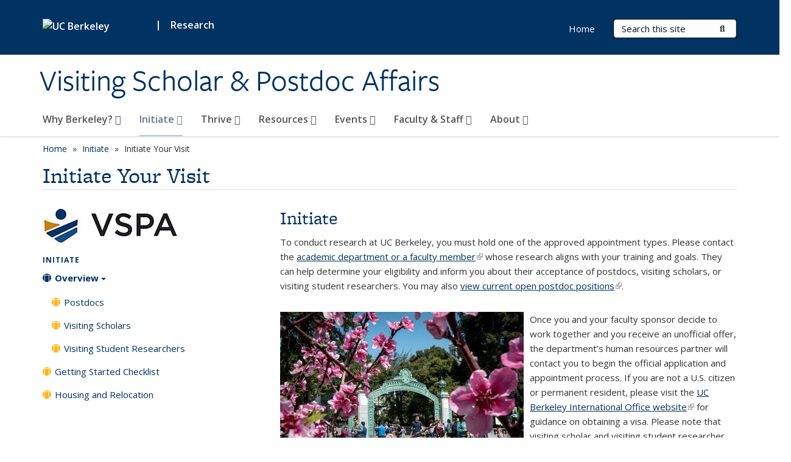

--- FILE ---
content_type: text/html; charset=utf-8
request_url: https://vspa.berkeley.edu/initiate/initiate-your-visit
body_size: 9558
content:
<!DOCTYPE html>
<html lang="en" dir="ltr">
<head>
  <meta http-equiv="X-UA-Compatible" content="IE=edge" />
<meta http-equiv="Content-Type" content="text/html; charset=utf-8" />
<meta name="Generator" content="Drupal 7 (http://drupal.org)" />
<link rel="canonical" href="/initiate/initiate-your-visit" />
<link rel="shortlink" href="/node/28" />
<link rel="shortcut icon" href="https://vspa.berkeley.edu/profiles/openberkeley/themes/openberkeley_theme_brand/favicon.ico" type="image/vnd.microsoft.icon" />
<meta name="viewport" content="width=device-width, initial-scale=1.0" />
  <meta name="twitter:dnt" content="on">
  <title>Initiate Your Visit | Visiting Scholar &amp; Postdoc Affairs</title>
  <link type="text/css" rel="stylesheet" href="https://vspa.berkeley.edu/sites/default/files/css/css_kShW4RPmRstZ3SpIC-ZvVGNFVAi0WEMuCnI0ZkYIaFw.css" media="all" />
<link type="text/css" rel="stylesheet" href="https://vspa.berkeley.edu/sites/default/files/css/css_TnnMw6Mh72mEvaDujXjSbFOpptbdTbtXwXrVO5d8QpM.css" media="all" />
<link type="text/css" rel="stylesheet" href="https://vspa.berkeley.edu/sites/default/files/css/css_VTJqEpJ_kbGhyWnq6E__HtNmim_pFNj_xmqT2CnuFyk.css" media="all" />
<link type="text/css" rel="stylesheet" href="https://vspa.berkeley.edu/sites/default/files/css/css_P7--I-hb0gcJsTQhFYqCt9Bbt--MYpgAtnA2MzSE2j8.css" media="screen" />
<link type="text/css" rel="stylesheet" href="https://vspa.berkeley.edu/sites/default/files/css/css_71yNoyWyTx2-FJnOwqOKKWzeZm4t7AkzRPIZN5PQnK4.css" media="all" />
<link type="text/css" rel="stylesheet" href="https://vspa.berkeley.edu/sites/default/files/css/css_fTfJo-dPtzirDva2c_4irCYiTua1w5HvujwppmNQxcE.css" media="all" />
<link type="text/css" rel="stylesheet" href="https://vspa.berkeley.edu/sites/default/files/css/css_l0nY-aVTB09v9_xTUkXAdhv2Pm24M2ixkWW-la0gqA0.css" media="all" />
<link type="text/css" rel="stylesheet" href="https://vspa.berkeley.edu/sites/default/files/css/css_qpsIBcs9JSa7ccwyEmky_c737hDf6nNOZA81Rs9WHqg.css" media="print" />
<link type="text/css" rel="stylesheet" href="https://vspa.berkeley.edu/sites/default/files/css/css_vVHKxTM0GJ1H06xa3A56ODjmnaQjaHfKtNGjZ_0rAHQ.css" media="all" />
<link type="text/css" rel="stylesheet" href="//fonts.googleapis.com/css?family=Open+Sans:300italic,400italic,600italic,700italic,800italic,400,300,600,700,800" media="all" />
<link type="text/css" rel="stylesheet" href="//use.typekit.net/aeg3kye.css" media="all" />
  <script type="application/json" data-drupal-selector="drupal-settings-json">{"basePath":"\/","pathPrefix":"","setHasJsCookie":0,"ajaxPageState":{"theme":"openberkeley_theme_brand","theme_token":"3XpmiWNWbam8PTMlHV6QtN6PmEKSfMZQBgzGYOEjVIk","js":{"profiles\/openberkeley\/modules\/panopoly\/panopoly_widgets\/panopoly-widgets.js":1,"profiles\/openberkeley\/modules\/panopoly\/panopoly_widgets\/panopoly-widgets-spotlight.js":1,"profiles\/openberkeley\/modules\/openberkeley\/openberkeley_admin\/openberkeley_admin_siteimprove.js":1,"profiles\/openberkeley\/themes\/openberkeley_theme_base\/assets\/js\/bootstrap-accessibility.js":1,"profiles\/openberkeley\/modules\/contrib\/jquery_update\/replace\/jquery\/1.10\/jquery.min.js":1,"misc\/jquery-extend-3.4.0.js":1,"misc\/jquery-html-prefilter-3.5.0-backport.js":1,"misc\/jquery.once.js":1,"misc\/drupal.js":1,"misc\/drupal-settings-loader.js":1,"profiles\/openberkeley\/libraries\/bootstrap\/js\/bootstrap.min.js":1,"profiles\/openberkeley\/modules\/contrib\/jquery_update\/replace\/ui\/ui\/minified\/jquery.ui.core.min.js":1,"profiles\/openberkeley\/modules\/contrib\/jquery_update\/replace\/ui\/ui\/minified\/jquery.ui.widget.min.js":1,"profiles\/openberkeley\/modules\/contrib\/jquery_update\/replace\/ui\/ui\/minified\/jquery.ui.tabs.min.js":1,"profiles\/openberkeley\/modules\/contrib\/jquery_update\/replace\/ui\/ui\/minified\/jquery.ui.accordion.min.js":1,"misc\/form-single-submit.js":1,"profiles\/openberkeley\/modules\/panopoly\/panopoly_images\/panopoly-images.js":1,"profiles\/openberkeley\/modules\/contrib\/entityreference\/js\/entityreference.js":1,"profiles\/openberkeley\/modules\/openberkeley\/openberkeley_faq\/openberkeley_faq.js":1,"profiles\/openberkeley\/modules\/openberkeley\/openberkeley_portfolio\/openberkeley_portfolio.js":1,"profiles\/openberkeley\/modules\/openberkeley\/openberkeley_theme\/openberkeley_theme.js":1,"profiles\/openberkeley\/modules\/openberkeley\/openberkeley_twitter\/js\/openberkeley-twitter.js":1,"profiles\/openberkeley\/modules\/openberkeley\/openberkeley_wysiwyg_override\/js\/openberkeley-wysiwyg-override.js":1,"profiles\/openberkeley\/modules\/panopoly\/panopoly_magic\/panopoly-magic.js":1,"profiles\/openberkeley\/modules\/panopoly\/panopoly_theme\/js\/panopoly-accordion.js":1,"profiles\/openberkeley\/modules\/contrib\/caption_filter\/js\/caption-filter.js":1,"profiles\/openberkeley\/libraries\/maphilight\/jquery.maphilight.min.js":1,"profiles\/openberkeley\/libraries\/jquery.imagesloaded\/jquery.imagesloaded.min.js":1,"profiles\/openberkeley\/modules\/contrib\/extlink\/js\/extlink.js":1,"profiles\/openberkeley\/themes\/radix\/assets\/js\/radix.script.js":1,"profiles\/openberkeley\/themes\/openberkeley_theme_base\/assets\/js\/openberkeley_theme_base.script.js":1,"profiles\/openberkeley\/themes\/openberkeley_theme_base\/assets\/js\/drupal-announce.js":1,"profiles\/openberkeley\/themes\/openberkeley_theme_brand\/assets\/js\/openberkeley_theme_brand.script.js":1},"css":{"modules\/system\/system.base.css":1,"modules\/system\/system.messages.css":1,"modules\/system\/system.theme.css":1,"misc\/ui\/jquery.ui.theme.css":1,"misc\/ui\/jquery.ui.accordion.css":1,"modules\/field\/theme\/field.css":1,"profiles\/openberkeley\/modules\/contrib\/mvpcreator_theme\/css\/mvpcreator-theme.css":1,"modules\/node\/node.css":1,"profiles\/openberkeley\/modules\/openberkeley\/openberkeley_brand_widgets\/css\/openberkeley-widgets-hero.css":1,"profiles\/openberkeley\/modules\/openberkeley\/openberkeley_brand_widgets\/css\/openberkeley-widgets-image.css":1,"profiles\/openberkeley\/modules\/openberkeley\/openberkeley_brand_widgets\/css\/openberkeley-widgets-modal.css":1,"profiles\/openberkeley\/modules\/openberkeley\/openberkeley_brand_widgets\/css\/openberkeley-widgets-promo.css":1,"profiles\/openberkeley\/modules\/openberkeley\/openberkeley_brand_widgets\/css\/openberkeley-widgets-thumbnail-list.css":1,"profiles\/openberkeley\/modules\/openberkeley\/openberkeley_faq\/openberkeley_faq.css":1,"profiles\/openberkeley\/modules\/openberkeley\/openberkeley_news\/openberkeley_news.css":1,"profiles\/openberkeley\/modules\/openberkeley\/openberkeley_portfolio\/openberkeley_portfolio.css":1,"profiles\/openberkeley\/modules\/openberkeley\/openberkeley_theme\/openberkeley-theme.css":1,"profiles\/openberkeley\/modules\/openberkeley\/openberkeley_search\/openberkeley_top_results\/openberkeley_top_results.css":1,"profiles\/openberkeley\/modules\/openberkeley\/openberkeley_wysiwyg_override\/css\/openberkeley-wysiwyg-override-list-properties.css":1,"profiles\/openberkeley\/modules\/panopoly\/panopoly_core\/css\/panopoly-dropbutton.css":1,"profiles\/openberkeley\/modules\/panopoly\/panopoly_magic\/css\/panopoly-magic.css":1,"profiles\/openberkeley\/modules\/panopoly\/panopoly_theme\/css\/panopoly-featured.css":1,"profiles\/openberkeley\/modules\/panopoly\/panopoly_theme\/css\/panopoly-accordian.css":1,"profiles\/openberkeley\/modules\/panopoly\/panopoly_theme\/css\/panopoly-layouts.css":1,"profiles\/openberkeley\/modules\/panopoly\/panopoly_widgets\/panopoly-widgets.css":1,"profiles\/openberkeley\/modules\/panopoly\/panopoly_widgets\/panopoly-widgets-spotlight.css":1,"profiles\/openberkeley\/modules\/panopoly\/panopoly_wysiwyg\/panopoly-wysiwyg.css":1,"profiles\/openberkeley\/modules\/contrib\/radix_layouts\/radix_layouts.css":1,"modules\/search\/search.css":1,"modules\/user\/user.css":1,"profiles\/openberkeley\/modules\/contrib\/extlink\/css\/extlink.css":1,"profiles\/openberkeley\/modules\/contrib\/views\/css\/views.css":1,"profiles\/openberkeley\/modules\/openberkeley\/openberkeley_widgets\/openberkeley_widgets.css":1,"profiles\/openberkeley\/modules\/contrib\/caption_filter\/caption-filter.css":1,"profiles\/openberkeley\/modules\/contrib\/ctools\/css\/ctools.css":1,"profiles\/openberkeley\/modules\/contrib\/panels\/css\/panels.css":1,"profiles\/openberkeley\/themes\/openberkeley_theme_brand\/assets\/css\/bootstrap-custom.css":1,"profiles\/openberkeley\/themes\/openberkeley_theme_base\/assets\/css\/bootstrap-accessibility.css":1,"profiles\/openberkeley\/themes\/openberkeley_theme_base\/assets\/css\/openberkeley_theme_base.style.css":1,"profiles\/openberkeley\/themes\/openberkeley_theme_brand\/assets\/css\/openberkeley_theme_brand.style.css":1,"profiles\/openberkeley\/themes\/openberkeley_theme_brand\/assets\/css\/brand_openberkeley_event.css":1,"profiles\/openberkeley\/themes\/openberkeley_theme_brand\/assets\/css\/brand_openberkeley_event_reg.css":1,"profiles\/openberkeley\/themes\/openberkeley_theme_brand\/assets\/css\/brand_openberkeley_news.css":1,"profiles\/openberkeley\/themes\/openberkeley_theme_brand\/assets\/css\/brand_openberkeley_portfolio.css":1,"profiles\/openberkeley\/themes\/openberkeley_theme_brand\/assets\/css\/brand_openberkeley_privatepages.css":1,"profiles\/openberkeley\/themes\/openberkeley_theme_brand\/assets\/css\/brand_openberkeley_pubs.css":1,"profiles\/openberkeley\/themes\/openberkeley_theme_brand\/assets\/css\/brand_openberkeley_people.css":1,"profiles\/openberkeley\/themes\/openberkeley_theme_brand\/assets\/css\/brand_openberkeley_search.css":1,"profiles\/openberkeley\/themes\/openberkeley_theme_brand\/assets\/css\/brand_openberkeley_faq.css":1,"profiles\/openberkeley\/themes\/openberkeley_theme_brand\/assets\/css\/print.css":1,"profiles\/openberkeley\/modules\/openberkeley\/openberkeley_theme\/openberkeley-theme-collapsible.css":1,"profiles\/openberkeley\/modules\/openberkeley\/openberkeley_wysiwyg_override\/css\/openberkeley-wysiwyg-override.css":1,"profiles\/openberkeley\/modules\/panopoly\/panopoly_images\/panopoly-images.css":1,"profiles\/openberkeley\/themes\/openberkeley_theme_base\/assets\/fonts\/fontawesome-v6\/css\/fontawesome.min.css":1,"profiles\/openberkeley\/themes\/openberkeley_theme_base\/assets\/fonts\/fontawesome-v6\/css\/brands.min.css":1,"profiles\/openberkeley\/themes\/openberkeley_theme_base\/assets\/fonts\/fontawesome-v6\/css\/solid.min.css":1,"profiles\/openberkeley\/themes\/openberkeley_theme_base\/assets\/fonts\/fontawesome-v6\/css\/v4-font-face.min.css":1,"\/\/fonts.googleapis.com\/css?family=Open+Sans:300italic,400italic,600italic,700italic,800italic,400,300,600,700,800":1,"\/\/use.typekit.net\/aeg3kye.css":1}},"CToolsModal":{"modalSize":{"type":"scale","width":".9","height":".9","addWidth":0,"addHeight":0,"contentRight":25,"contentBottom":75},"modalOptions":{"opacity":".55","background-color":"#FFF"},"animationSpeed":"fast","modalTheme":"CToolsModalDialog","throbberTheme":"CToolsModalThrobber"},"panopoly_magic":{"pane_add_preview_mode":"single"},"urlIsAjaxTrusted":{"\/search\/node":true},"extlink":{"extTarget":0,"extClass":"ext","extLabel":"(link is external)","extImgClass":0,"extIconPlacement":"append","extSubdomains":0,"extExclude":"(vspa\\.berkeley\\.edu)","extInclude":"","extCssExclude":"map","extCssExplicit":"","extAlert":0,"extAlertText":"This link will take you to an external web site. We are not responsible for their content.","mailtoClass":"mailto","mailtoLabel":"(link sends e-mail)","extUseFontAwesome":false},"openberkeley_theme_base":{"disable_linearizable_tables":false,"file_link_icons":1}}</script>
<script type="text/javascript" src="https://vspa.berkeley.edu/sites/default/files/js/js_SJgtMdhzo0raDjyuHJR-mtSH_mzSDwMhzOyHsnAskDQ.js"></script>
<script type="text/javascript" src="https://vspa.berkeley.edu/sites/default/files/js/js_J1LDKrZlf6nq7Ka0onHwg3MUNfwG75SSQi30oTn81HA.js"></script>
<script type="text/javascript" src="https://vspa.berkeley.edu/sites/default/files/js/js_t9icEiX9XfItItxUHRe1u-5ygCUcZotCyMJjhxvZw5c.js"></script>
<script type="text/javascript" src="https://vspa.berkeley.edu/sites/default/files/js/js_GGMS7aOTZ3wBPSTE2P1SNyFbERVoKEoOS1DUAwDIgaY.js"></script>
<script type="text/javascript" src="https://vspa.berkeley.edu/sites/default/files/js/js_dLmXSnakSlQtnZLfaN1SzmwinPEDYG7s4CVD6dWEOCk.js"></script>
</head>
<body class="html not-front not-logged-in no-sidebars page-node page-node- page-node-28 node-type-openberkeley-content-page region-content panel-layout-muir_flipped panel-region-column1 panel-region-column2 panel-region-column3 panel-region-contentmain panel-region-middle panel-region-sidebar no-slogan has-legacy-footer site-name-normal site-name-option-two" >
  <div id="skip-link" role="navigation" aria-label="Skip links">
    <a href="#main" class="element-invisible element-focusable">Skip to main content</a>
  </div>
      <header id="header" class="header">
  <div class="container">
    <div class="navbar navbar-default">
      <div class="home-branding">
        <a href="https://www.berkeley.edu" class="home-link"><div id="new-wordmark"><img src="/profiles/openberkeley/themes/openberkeley_theme_base/assets/images/logo-berkeley-white-2.svg" alt="UC Berkeley"></div></a>
                  <span id="parent-organization-wrapper"><span class="parent-org-divider">|</span><a href="https://vcresearch.berkeley.edu/" class="parent-organization" rel="noreferrer">Research</a></span>
              </div>
      <!-- Brand and toggle get grouped for better mobile display -->
      <button type="button" class="navbar-toggle collapsed" data-toggle="collapse" data-target="#navbar-collapse" aria-controls="navbar-collapse">
        <span class="sr-only">Toggle navigation</span>
        <span class="icon-bar"></span>
        <span class="icon-bar"></span>
        <span class="icon-bar"></span>
      </button>
      <div class="navbar-header">
        <div class="navbar-brand">
                    <div id="site-name-and-slogan">
                                      <!--Remove old wordmark-->
                            <div id="option-two">
                                          <div id="site-name">
                                      <a href="/" rel="home" title="Home">
                      Visiting Scholar &amp; Postdoc Affairs                    </a>
                                  </div>
                                        </div>
                      </div>
        </div>
      </div> <!-- /.navbar-header -->

      <!-- Collect the nav links, forms, and other content for toggling -->
      <nav class="collapse navbar-collapse" id="navbar-collapse" aria-label="Primary">
                  <form class="search-form clearfix navbar-form navbar-right" role="search" aria-label="Sitewide search" action="/search/node" method="post" id="search-form--2" accept-charset="UTF-8"><div><div class="container-inline form-inline form-wrapper" id="edit-basic--2"><div class="form-item form-type-textfield form-item-keys form-group">
  <label class="element-invisible" for="edit-keys--2">Search Terms </label>
 <input placeholder="Search this site" class="form-control form-control form-text" type="text" id="edit-keys--2" name="keys" value="" size="20" maxlength="255" />
</div>
<button type="submit" id="edit-submit--2" name="op" value="Submit Search" class="form-submit btn btn-default btn-primary"><span class="fa fa-search"></span> <span class="button-text">Submit Search</span></button></div><input type="hidden" name="form_build_id" value="form-9U11i1av26dPjney8WITpMqwGiNyWMGH0D95-HhG9eQ" />
<input type="hidden" name="form_id" value="search_form" />
</div></form>                <div id="primary-nav">
                      <ul id="main-menu" class="menu nav navbar-nav">
              <li class="first expanded dropdown menu-link-why-berkeley-"><a href="/why-berkeley" class="dropdown-toggle" data-toggle="dropdown" data-target="#">Why Berkeley? <span class="fa fa-caret-down"></span></a><ul class="dropdown-menu"><li class="first leaf menu-link-overview"><a href="/why-berkeley/overview">Overview</a></li>
<li class="collapsed menu-link-community-dashboard"><a href="/why-berkeley/community-dashboard">Community Dashboard</a></li>
<li class="leaf menu-link-postdoc-diversity-data"><a href="/why-berkeley/postdoc-diversity-data">Postdoc Diversity Data</a></li>
<li class="last leaf menu-link-postdocs-career-outcomes"><a href="/why-berkeley/postdocs-career-outcomes">Postdocs Career Outcomes</a></li>
</ul></li>
<li class="expanded active-trail dropdown active menu-link-initiate-"><a href="/initiate" class="active-trail dropdown-toggle" data-toggle="dropdown" data-target="#">Initiate <span class="fa fa-caret-down"></span></a><ul class="dropdown-menu"><li class="first collapsed active-trail active active menu-link-overview"><a href="/initiate/initiate-your-visit" class="active-trail active" aria-current="page">Overview</a></li>
<li class="leaf menu-link-getting-started-checklist"><a href="/initiate/getting-started-checklist">Getting Started Checklist</a></li>
<li class="last collapsed menu-link-housing-and-relocation"><a href="/initiate/housing-and-relocation">Housing and Relocation</a></li>
</ul></li>
<li class="expanded dropdown menu-link-thrive-"><a href="/thrive" class="dropdown-toggle" data-toggle="dropdown" data-target="#">Thrive <span class="fa fa-caret-down"></span></a><ul class="dropdown-menu"><li class="first collapsed menu-link-overview"><a href="/thrive/thrive-berkeley">Overview</a></li>
<li class="last collapsed menu-link-get-connected"><a href="/thrive/get-connected">Get Connected</a></li>
</ul></li>
<li class="expanded dropdown menu-link-resources-"><a href="/resources" class="dropdown-toggle" data-toggle="dropdown" data-target="#">Resources <span class="fa fa-caret-down"></span></a><ul class="dropdown-menu"><li class="first leaf menu-link-overview"><a href="/resources/resources-postdocs-and-visitors">Overview</a></li>
<li class="collapsed menu-link-develop"><a href="/resources/develop">Develop</a></li>
<li class="last collapsed menu-link-be-well"><a href="/resources/be-well">Be Well</a></li>
</ul></li>
<li class="expanded dropdown menu-link-events-"><a href="/events" class="dropdown-toggle" data-toggle="dropdown" data-target="#">Events <span class="fa fa-caret-down"></span></a><ul class="dropdown-menu"><li class="first leaf menu-link-upcoming-events"><a href="/events/upcoming-events">Upcoming Events</a></li>
<li class="leaf menu-link-vspa-new-affiliate-orientation"><a href="/events/vspa-new-affiliate-orientation">VSPA New Affiliate Orientation</a></li>
<li class="leaf menu-link-national-postdoc-appreciation-week-npaw"><a href="/events/national-postdoc-appreciation-week-npaw">National Postdoc Appreciation Week (NPAW)</a></li>
<li class="leaf menu-link-scientific-leadership-and-management-skills-course-slms"><a href="/events/scientific-leadership-and-management-skills-course-slms">Scientific Leadership and Management Skills Course (SLMS)</a></li>
<li class="leaf menu-link-berkeley-lab--uc-berkeley-postdoc-career-development-symposium"><a href="/events/berkeley-lab-uc-berkeley-postdoc-career-development-symposium">Berkeley Lab &amp; UC Berkeley Postdoc Career Development Symposium</a></li>
<li class="last leaf menu-link-visiting-scholar--visiting-student-researcher-fall-welcome-reception"><a href="/events/visiting-scholar-visiting-student-researcher-fall-welcome-reception">Visiting Scholar &amp; Visiting Student Researcher Fall Welcome Reception</a></li>
</ul></li>
<li class="expanded dropdown menu-link-faculty-amp-staff-"><a href="/partners" title="" class="dropdown-toggle" data-toggle="dropdown" data-target="#">Faculty &amp; Staff <span class="fa fa-caret-down"></span></a><ul class="dropdown-menu"><li class="first collapsed menu-link-overview"><a href="/faculty-staff/resources-faculty-and-staff">Overview</a></li>
<li class="leaf menu-link-exceptional-approval-policy"><a href="/faculty-staff/vsvsr-appointment-exceptional-approval-policy">Exceptional Approval Policy</a></li>
<li class="leaf menu-link-fulbright-scholar-student-researcher"><a href="/partners/fulbright-scholarstudent-researcher">Fulbright Scholar/Student Researcher</a></li>
<li class="collapsed menu-link-compensation--living-allowances"><a href="/faculty-staff/compensation-living-allowances" title="">Compensation &amp; Living Allowances</a></li>
<li class="last leaf menu-link-onboarding-timeline"><a href="/partners/onboarding-timeline">Onboarding Timeline</a></li>
</ul></li>
<li class="last expanded dropdown menu-link-about-"><a href="/about-0" class="dropdown-toggle" data-toggle="dropdown" data-target="#">About <span class="fa fa-caret-down"></span></a><ul class="dropdown-menu"><li class="first leaf menu-link-about-vspa"><a href="/about/about-vspa">About VSPA</a></li>
<li class="leaf menu-link-mission-vision-and-values"><a href="/about/mission-vision-and-values">Mission, Vision, and Values</a></li>
<li class="leaf menu-link-staff-profiles"><a href="/about/staff-profiles">Staff Profiles</a></li>
<li class="leaf menu-link-committee-service"><a href="/about/committee-service">Committee Service</a></li>
<li class="leaf menu-link-university-services-fee"><a href="/about/university-services-fee">University Services Fee</a></li>
<li class="last collapsed menu-link-vspa-news"><a href="/about/vspa-news">VSPA News</a></li>
</ul></li>
            </ul>
                  </div>
        <div id="secondary-nav">
          <div class="container">
            <div class="secondary-nav-quick-links-wrapper">
                              <h2 class="visible-xs visible-sm">Secondary navigation</h2>
                <ul id="secondary-menu" class="menu nav navbar-nav navbar-right">
                  <li class="first last leaf menu-link-home"><a href="/home" title="">Home</a></li>

                                  </ul>
                          </div>
          </div>
        </div>
      </nav><!-- /.navbar-collapse -->
    </div><!-- /.navbar -->
  </div> <!-- /.container -->
</header>

<div id="main-wrapper" class="main-wrapper ">
  <nav id="pre-content" class="container" aria-label="Breadcrumbs">
    <div class="row">
      <div class="col-md-12">
                  <div id="breadcrumb" class="visible-desktop">
            <div class="item-list"><ul class="breadcrumb"><li class="first"><a href="/home">Home</a></li>
<li><a href="/initiate">Initiate</a></li>
<li class="last">Initiate Your Visit</li>
</ul></div>          </div>
              </div>
    </div>
  </nav> <!-- /#pre-content -->
  <div id="main" role="main" tabIndex="-1">
    <div id="title-pre-content" class="container">
      <div class="row">
        <div class="col-md-12">
                  <div class="page-title">
            <div class="container">
              <h1 class="title">Initiate Your Visit</h1>
            </div>
          </div>
                  <div id="page-header">
                                        </div>
        </div>
      </div>
    </div> <!-- /#title-pre-content -->
        <div id="main-content" class="container">
          <div id="content" class="col-md-12">
        <div class="main">
          <div id="main-inner">
              <div class="region region-content">
    
<div class="panel-display clearfix muir-flipped" id="page-page">
  <div class="container-fluid">
    <div class="row">
      <div class="col-sm-4 muir-flipped-column-sidebar-region muir-flipped-column panel-panel">
        <div class="muir-flipped-column-sidebar-region-inner muir-flipped-column-inner panel-panel-inner">
          <div class="panel-pane pane-fieldable-panels-pane pane-current-179 openberkeley-theme-subtle-header-style pane-bundle-image clearfix"  >
  
      
  
  <div class="pane-content">
    <div class="fieldable-panels-pane">
    <div class="field field-name-field-basic-image-image field-type-image field-label-hidden"><div class="field-items"><div class="field-item even"><img class="openberkeley-image-full" src="https://vspa.berkeley.edu/sites/default/files/styles/openberkeley_image_full/public/general/vspa_final_logo_225x59.jpg?itok=yUt378hw&amp;timestamp=1705707753" alt="VSPA logo" /></div></div></div></div>
  </div>

  
  </div>
<nav class="panel-pane pane-menu-tree pane-main-menu openberkeley-theme-subtle-header-style"   aria-label="Initiate Section">
  
        <h2 class="pane-title">
      <a href="/initiate" class="active-trail">Initiate</a>    </h2>
    
  
  <div class="pane-content">
    <div class="menu-block-wrapper menu-block-ctools-main-menu-1 menu-name-main-menu parent-mlid-1827 menu-level-1">
  <ul class="menu nav nav-pills nav-stacked"><li class="first expanded active-trail active menu-mlid-1938 active active menu-link-overview"><a href="/initiate/initiate-your-visit" class="active-trail active" aria-current="page">Overview<span class="caret"></span></a><ul class="menu nav nav-pills nav-stacked"><li class="first leaf menu-mlid-1939 menu-link-postdocs"><a href="/initiate/overview/postdocs">Postdocs</a></li>
<li class="leaf menu-mlid-1940 menu-link-visiting-scholars"><a href="/initiate/overview/visiting-scholars">Visiting Scholars</a></li>
<li class="last leaf menu-mlid-1941 menu-link-visiting-student-researchers"><a href="/initiate/overview/visiting-student-researchers">Visiting Student Researchers</a></li>
</ul></li>
<li class="leaf menu-mlid-1935 menu-link-getting-started-checklist"><a href="/initiate/getting-started-checklist">Getting Started Checklist</a></li>
<li class="last collapsed menu-mlid-1936 menu-link-housing-and-relocation"><a href="/initiate/housing-and-relocation">Housing and Relocation</a></li>
</ul></div>
  </div>

  
  </nav>
        </div>
      </div>
      <div class="col-sm-8 muir-flipped-column-content-region muir-flipped-column panel-panel">
        <div class="muir-flipped-column-content-region-inner muir-flipped-column-inner panel-panel-inner">
          <div class="panel-pane pane-fieldable-panels-pane pane-vuuid-e5542e63-1ad2-4d47-ad71-d53c67d3e173 openberkeley-theme-subtle-header-style pane-bundle-text clearfix"  >
  
      
  
  <div class="pane-content">
    <div class="fieldable-panels-pane">
    <div class="field field-name-field-basic-text-text field-type-text-long field-label-hidden"><div class="field-items"><div class="field-item even"><h2>Initiate</h2>
<p>To conduct research at UC Berkeley, you must hold one of the approved appointment types. Please contact the <a href="https://vcresearch.berkeley.edu/faculty-expertise" rel="noreferrer">academic department or a faculty member</a> whose research aligns with your training and goals. They can help determine your eligibility and inform you about their acceptance of postdocs, visiting scholars, or visiting student researchers. You may also <a href="https://aprecruit.berkeley.edu/apply" rel="noreferrer">view current open postdoc positions</a>.</p>
</div></div></div></div>
  </div>

  
  </div>
<div class="panel-pane pane-node-content"  >
  
      
  
  <div class="pane-content">
    <article class="node node-openberkeley-content-page node-view--full clearfix">

  
      
  
  <div class="content">
    <div class="field field-name-body field-type-text-with-summary field-label-hidden"><div class="field-items"><div class="field-item even"><p><img alt="UC Berkeley Sather Gate with students and pink flowers in foreground" style="float:left" src="https://vspa.berkeley.edu/sites/default/files/styles/width_400/public/sather_gate_pink_flowers_small.jpg?itok=cuuifkKO&amp;timestamp=1708555728">Once you and your faculty sponsor decide to work together and you receive an unofficial offer, the department’s human resources partner will contact you to begin the official application and appointment process. If you are not a U.S. citizen or permanent resident, please visit the <a href="https://internationaloffice.berkeley.edu/profs_researchers" rel="noreferrer">UC Berkeley International Office website</a> for guidance on obtaining a visa. Please note that visiting scholar and visiting student researcher appointments require payment of the <a href="https://vspa.berkeley.edu/about/university-services-fee" rel="noreferrer">University Services Fee (USF)</a>.</p>
<p>We recommend proactively reviewing the <a href="https://vspa.berkeley.edu/initiate/housing-and-relocation" rel="noreferrer">VSPA Housing and Relocation resources</a>, as well as the VSPA <a href="https://vspa.berkeley.edu/initiate/getting-started-checklist" rel="noreferrer">Getting Started Checklist</a>, to gain a better understanding and prepare for the next steps in the onboarding process.</p>
<hr>
</div></div></div>  </div>

  
  
</article>
  </div>

  
  </div>
<div class="panel-pane pane-fieldable-panels-pane pane-vuuid-e1b4903b-a667-4d0b-8312-4e9f77728edb openberkeley-theme-subtle-header-style pane-bundle-video clearfix"  >
  
      
  
  <div class="pane-content">
    <div class="fieldable-panels-pane">
    <div class="field field-name-field-video-file field-type-file field-label-hidden"><div class="field-items"><div class="field-item even"><div id="file-119" class="file file-video file-video-youtube">

        <h2 class="element-hidden"><a href="/file/119">Welcome from Dr. Tim Hampton</a></h2>
    
  
  <div class="content">
    <div class="media-youtube-video media-youtube-1">
  <iframe class="media-youtube-player" id="media-youtube-mamhpbi8qeu" width="640" height="390" title="Welcome from Dr. Tim Hampton" src="https://www.youtube-nocookie.com/embed/mAmhPBi8qEU?wmode=opaque&controls=&enablejsapi=1&modestbranding=1&playerapiid=media-youtube-mamhpbi8qeu&rel=0" allowfullscreen>Video of Welcome from Dr. Tim Hampton</iframe>
</div>
  </div>

  
</div>
</div></div></div></div>
  </div>

  
  </div>
        </div>
      </div>
     </div>

    <div class="row muir-flipped-container muir-flipped-second-column-content muir-flipped-column-content-row2 clearfix">
      <div class="col-sm-12 muir-flipped-second-column-content-region muir-flipped-column muir-flipped-second-column1 panel-panel">
        <div class="muir-flipped-second-column-content-region-inner muir-flipped-column-inner muir-flipped-second-column1-inner panel-panel-inner">
          <div class="panel-pane pane-fieldable-panels-pane pane-vuuid-62c07db3-074a-4f07-aff1-9ebd214783f0 openberkeley-theme-subtle-header-style pane-bundle-text clearfix"  >
  
      
  
  <div class="pane-content">
    <div class="fieldable-panels-pane">
    <div class="field field-name-field-basic-text-text field-type-text-long field-label-hidden"><div class="field-items"><div class="field-item even"><hr>
</div></div></div></div>
  </div>

  
  </div>
        </div>
      </div>
    </div>

    <div class="row muir-flipped-container muir-flipped-column-content muir-flipped-column-content-row1 clearfix">
      <div class="col-sm-4 muir-flipped-column-content-region muir-flipped-column muir-flipped-column1 panel-panel">
        <div class="muir-flipped-column-content-region-inner muir-flipped-column-inner muir-flipped-column1-inner panel-panel-inner">
          <div class="panel-pane pane-fieldable-panels-pane pane-vuuid-73fb3809-87d9-4446-b56d-f88571bb4d7e openberkeley-theme-subtle-header-style pane-bundle-text clearfix"  >
  
      
  
  <div class="pane-content">
    <div class="fieldable-panels-pane">
    <div class="field field-name-field-basic-text-text field-type-text-long field-label-hidden"><div class="field-items"><div class="field-item even"><p><img alt="“”" style="display:block; margin-left:auto; margin-right:auto" class="openberkeley-theme-brand-image-focused" src="https://vspa.berkeley.edu/sites/default/files/styles/panopoly_image_original/public/initiate_pd_1.png?itok=gfptepfp&amp;timestamp=1698977363"></p>
<p style="text-align:center"><a href="https://vspa.berkeley.edu/initiate/overview/postdocs"><strong>Postdocs</strong></a><br>Recent Ph.D.s that undertake research to hone their skills and prepare to launch their careers.</p></div></div></div></div>
  </div>

  
  </div>
        </div>
      </div>
      <div class="col-sm-4 muir-flipped-column-content-region muir-flipped-column muir-flipped-column2 panel-panel">
        <div class="muir-flipped-column-content-region-inner muir-flipped-column-inner muir-flipped-column2-inner panel-panel-inner">
          <div class="panel-pane pane-fieldable-panels-pane pane-vuuid-a018b2c1-07eb-4203-ab1e-9d7cd6583e53 openberkeley-theme-subtle-header-style pane-bundle-text clearfix"  >
  
      
  
  <div class="pane-content">
    <div class="fieldable-panels-pane">
    <div class="field field-name-field-basic-text-text field-type-text-long field-label-hidden"><div class="field-items"><div class="field-item even"><p style="text-align:center"><img alt="“”" class="openberkeley-theme-brand-image-focused" src="https://vspa.berkeley.edu/sites/default/files/styles/panopoly_image_original/public/initiate_vs_0.png?itok=WRcCgiJ0&amp;timestamp=1698977199"></p>
<p style="text-align:center"><a href="https://vspa.berkeley.edu/initiate/overview/visiting-scholars"><strong>Visiting Scholars</strong></a><br>Individuals with terminal degrees that conduct short-term research or scholarship with faculty.</p></div></div></div></div>
  </div>

  
  </div>
        </div>
      </div>
      <div class="col-sm-4 muir-flipped-column-content-region muir-flipped-column muir-flipped-column3 panel-panel">
        <div class="muir-flipped-column-content-region-inner muir-flipped-column-inner muir-flipped-column3-inner panel-panel-inner">
          <div class="panel-pane pane-fieldable-panels-pane pane-vuuid-9d6c1629-c9c7-4cbd-a760-0b149610f045 openberkeley-theme-subtle-header-style pane-bundle-text clearfix"  >
  
      
  
  <div class="pane-content">
    <div class="fieldable-panels-pane">
    <div class="field field-name-field-basic-text-text field-type-text-long field-label-hidden"><div class="field-items"><div class="field-item even"><p style="text-align:center"><img alt="“”" class="openberkeley-theme-brand-image-focused" src="https://vspa.berkeley.edu/sites/default/files/styles/panopoly_image_original/public/initiate_vsr_1.png?itok=UXsAKbOb&amp;c=c8be2c3d79c56f963fb44959ec49d9d1&amp;timestamp=1698977454"></p>
<p style="text-align:center"><a href="https://vspa.berkeley.edu/initiate/overview/visiting-student-researchers"><strong>Visiting Student Researchers</strong></a> <br>Non-University of California degree-seeking students that conduct short-term research with faculty.</p></div></div></div></div>
  </div>

  
  </div>
        </div>
      </div>
    </div>

    <div class="row muir-flipped-container muir-flipped-third-column-content muir-flipped-column-content-row3 clearfix">
      <div class="col-sm-4 muir-flipped-third-column-content-region muir-flipped-column muir-flipped-third-column1 panel-panel">
        <div class="muir-flipped-third-column-content-region-inner muir-flipped-column-inner muir-flipped-third-column1-inner panel-panel-inner">
                  </div>
      </div>
      <div class="col-sm-4 muir-flipped-third-column-content-region muir-flipped-column muir-flipped-third-column2 panel-panel">
        <div class="muir-flipped-third-column-content-region-inner muir-flipped-column-inner muir-flipped-third-column2-inner panel-panel-inner">
                  </div>
      </div>
      <div class="col-sm-4 muir-flipped-third-column-content-region muir-flipped-column muir-flipped-third-column3 panel-panel">
        <div class="muir-flipped-third-column-content-region-inner muir-flipped-column-inner muir-flipped-third-column3-inner panel-panel-inner">
                  </div>
      </div>
    </div>

    <div class="row muir-flipped-container muir-flipped-fourth-column-content muir-flipped-column-content-row4 clearfix">
      <div class="col-sm-4 muir-flipped-fourth-column-content-region muir-flipped-column muir-flipped-fourth-column1 panel-panel">
        <div class="muir-flipped-fourth-column-content-region-inner muir-flipped-column-inner muir-flipped-fourth-column1-inner panel-panel-inner">
                  </div>
      </div>
      <div class="col-sm-4 muir-flipped-fourth-column-content-region muir-flipped-column muir-flipped-fourth-column2 panel-panel">
        <div class="muir-flipped-fourth-column-content-region-inner muir-flipped-column-inner muir-flipped-fourth-column2-inner panel-panel-inner">
                  </div>
      </div>
      <div class="col-sm-4 muir-flipped-fourth-column-content-region muir-flipped-column muir-flipped-fourth-column3 panel-panel">
        <div class="muir-flipped-fourth-column-content-region-inner muir-flipped-column-inner muir-flipped-fourth-column3-inner panel-panel-inner">
                  </div>
      </div>
    </div>
  </div>
</div><!-- /.muir-flipped -->
  </div>
          </div>
        </div> <!-- /.main -->
      </div> <!-- /#content -->
                </div> <!-- /#main-content -->
  </div> <!-- role main -->
</div> <!-- /#main-wrapper -->

<footer id="footer" class="footer">
    <div id="footer-main">
    <div class="container">
              <div id="footer-legacy-group" class="row footer-legacy">
          <div class="col-md-3">
              <div class="region region-footer-first">
    <div class="block block-block block--address">

        <h2 class="block__title">Address</h2>
    
  <div class="block__content">
    <p><strong>VSPA PROGRAM OFFICE</strong></p>
<div>302 Sproul Hall, MC5960</div>
<div>University of California</div>
<div>Berkeley, CA 94720-5960</div>  </div>
</div>
  </div>
          </div>
          <div class="col-md-3">
              <div class="region region-footer-second">
    <div class="block block-block block--phone---email">

        <h2 class="block__title">Phone / Email</h2>
    
  <div class="block__content">
    <ul class="openberkeley-list-unbullet">
<li><span>(510) 643-9681</span></li>
<li><span><a href="mailto:vspa@berkeley.edu" rel="noreferrer">vspa@berkeley.edu</a></span></li>
<li><span><a href="https://give.berkeley.edu/fund/FH5980000" rel="noreferrer">Donate to VSPA</a></span></li>
</ul>  </div>
</div>
  </div>
          </div>
          <div class="col-md-3">
                      </div>
          <div class="col-md-3">
              <div class="region region-footer-fourth">
    <div class="block block-block block--university-of-california-berkeley">

        <h2 class="block__title">University of California, Berkeley</h2>
    
  <div class="block__content">
    <ul class="openberkeley-list-unbullet">
<li><a href="https://www.berkeley.edu" rel="noreferrer">Berkeley Main Page</a></li>
<li><a href="https://www.berkeley.edu/about/leadership" rel="noreferrer">Campus Administration</a></li>
<li><a href="https://news.berkeley.edu" rel="noreferrer">Berkeley News</a></li>
<li><a href="https://light.berkeley.edu" rel="noreferrer">The Campaign for Berkeley</a></li>
<li><a href="https://visit.berkeley.edu/" rel="noreferrer">Visiting Berkeley</a></li>
<li><a href="https://events.berkeley.edu" rel="noreferrer">Campus Events</a></li>
</ul>  </div>
</div>
  </div>
          </div>
        </div>

                  <div id="footer-legacy-single" class="row footer-legacy">
            <div class="col-md-12">
                <div class="region region-footer">
    <div class="block block-menu block-- pull-left">

      
  <div class="block__content">
    <ul class="nav nav-pills"><li class="first leaf menu-link-home"><a href="/home">Home</a></li>
<li class="leaf menu-link-credits"><a href="/credits">Credits</a></li>
<li class="last leaf menu-link-land-acknowledgement"><a href="https://cejce.berkeley.edu/ohloneland" title="" rel="noreferrer">Land Acknowledgement</a></li>
</ul>  </div>
</div>
  </div>

                              <div id="social-links">
                  <div class="item-list"><h3>Follow us:</h3><ul><li class="first"><a href="https://www.facebook.com/vspaprogramucberkeley" title="Facebook" rel="noreferrer"><span class="fa-brands fa fa-facebook"><span class="element-invisible">Facebook</span></span></a></li>
<li><a href="https://twitter.com/vspaprogramucb" title="X (formerly Twitter)" rel="noreferrer"><span class="fa-brands fa fa-x-twitter"><span class="element-invisible">X (formerly Twitter)</span></span></a></li>
<li class="last"><a href="https://www.youtube.com/channel/UCSJq6muYe6mdOu6f8LQpb8g" title="YouTube" rel="noreferrer"><span class="fa-brands fa fa-youtube"><span class="element-invisible">YouTube</span></span></a></li>
</ul></div>                </div>
                          </div>
          </div>
                  </div>
  </div>
  <div id="footer-bottom">
    <div class="container">
      <div class="row">
              </div>
      <div class="row">
                  <div class="col-md-4">
                          <a href="https://www.berkeley.edu" rel="external" id="footer-logo">
                <img src="/profiles/openberkeley/themes/openberkeley_theme_brand/assets/images/logo-berkeley-gold.svg" alt="UC Berkeley" />
              </a>
                      </div>
          <div class="col-md-8">
              <ul class="openberkeley-list-unbullet">
                                    <li id="openberkeley"><small><a href="https://open.berkeley.edu">Powered by Open Berkeley</a></small></li>
                    <li id="accessibility-info"><small><a href="https://dap.berkeley.edu/get-help/report-web-accessibility-issue">Accessibility<span class="element-invisible"> Statement</span></a></small></li>
                    <li id="nondiscrimination"><small><a href="https://ophd.berkeley.edu/policies-and-procedures/nondiscrimination-policy-statement">Nondiscrimination<span class="element-invisible"> Policy Statement</span></a></small></li>
                    <li id="openberkeley-privacy-statement"><small><a href="https://open.berkeley.edu/privacy-statement">Privacy<span class="element-invisible"> Statement</span></a></small></li>
                                                    <li class="copyright"><small>Copyright © 2026 UC Regents; all rights reserved
</small></li>
                              </ul>
            <p><small class="back-to-top"><a href="#skip-link">Back to Top</a></small></p>
          </div>
              </div>
    </div>
  </div>
</footer>
  <script type="text/javascript" src="https://vspa.berkeley.edu/sites/default/files/js/js_i91eXA1hlQ19ij0gQj-5Pyt3dDwj7KAen7yCjk7GTzY.js"></script>
<script type="text/javascript" src="https://vspa.berkeley.edu/sites/default/files/js/js_lt1kI2u-wMEf8J8KYX6ak2cSk8aYuY7vOgFkCdX5-B0.js"></script>
</body>
</html>

--- FILE ---
content_type: text/html; charset=utf-8
request_url: https://www.youtube-nocookie.com/embed/mAmhPBi8qEU?wmode=opaque&controls=&enablejsapi=1&modestbranding=1&playerapiid=media-youtube-mamhpbi8qeu&rel=0
body_size: 47018
content:
<!DOCTYPE html><html lang="en" dir="ltr" data-cast-api-enabled="true"><head><meta name="viewport" content="width=device-width, initial-scale=1"><script nonce="FMflO4xfk4gJzDmqlEjJ0Q">if ('undefined' == typeof Symbol || 'undefined' == typeof Symbol.iterator) {delete Array.prototype.entries;}</script><style name="www-roboto" nonce="ttIbfoJjwTQ3ZjwFDaW21g">@font-face{font-family:'Roboto';font-style:normal;font-weight:400;font-stretch:100%;src:url(//fonts.gstatic.com/s/roboto/v48/KFO7CnqEu92Fr1ME7kSn66aGLdTylUAMa3GUBHMdazTgWw.woff2)format('woff2');unicode-range:U+0460-052F,U+1C80-1C8A,U+20B4,U+2DE0-2DFF,U+A640-A69F,U+FE2E-FE2F;}@font-face{font-family:'Roboto';font-style:normal;font-weight:400;font-stretch:100%;src:url(//fonts.gstatic.com/s/roboto/v48/KFO7CnqEu92Fr1ME7kSn66aGLdTylUAMa3iUBHMdazTgWw.woff2)format('woff2');unicode-range:U+0301,U+0400-045F,U+0490-0491,U+04B0-04B1,U+2116;}@font-face{font-family:'Roboto';font-style:normal;font-weight:400;font-stretch:100%;src:url(//fonts.gstatic.com/s/roboto/v48/KFO7CnqEu92Fr1ME7kSn66aGLdTylUAMa3CUBHMdazTgWw.woff2)format('woff2');unicode-range:U+1F00-1FFF;}@font-face{font-family:'Roboto';font-style:normal;font-weight:400;font-stretch:100%;src:url(//fonts.gstatic.com/s/roboto/v48/KFO7CnqEu92Fr1ME7kSn66aGLdTylUAMa3-UBHMdazTgWw.woff2)format('woff2');unicode-range:U+0370-0377,U+037A-037F,U+0384-038A,U+038C,U+038E-03A1,U+03A3-03FF;}@font-face{font-family:'Roboto';font-style:normal;font-weight:400;font-stretch:100%;src:url(//fonts.gstatic.com/s/roboto/v48/KFO7CnqEu92Fr1ME7kSn66aGLdTylUAMawCUBHMdazTgWw.woff2)format('woff2');unicode-range:U+0302-0303,U+0305,U+0307-0308,U+0310,U+0312,U+0315,U+031A,U+0326-0327,U+032C,U+032F-0330,U+0332-0333,U+0338,U+033A,U+0346,U+034D,U+0391-03A1,U+03A3-03A9,U+03B1-03C9,U+03D1,U+03D5-03D6,U+03F0-03F1,U+03F4-03F5,U+2016-2017,U+2034-2038,U+203C,U+2040,U+2043,U+2047,U+2050,U+2057,U+205F,U+2070-2071,U+2074-208E,U+2090-209C,U+20D0-20DC,U+20E1,U+20E5-20EF,U+2100-2112,U+2114-2115,U+2117-2121,U+2123-214F,U+2190,U+2192,U+2194-21AE,U+21B0-21E5,U+21F1-21F2,U+21F4-2211,U+2213-2214,U+2216-22FF,U+2308-230B,U+2310,U+2319,U+231C-2321,U+2336-237A,U+237C,U+2395,U+239B-23B7,U+23D0,U+23DC-23E1,U+2474-2475,U+25AF,U+25B3,U+25B7,U+25BD,U+25C1,U+25CA,U+25CC,U+25FB,U+266D-266F,U+27C0-27FF,U+2900-2AFF,U+2B0E-2B11,U+2B30-2B4C,U+2BFE,U+3030,U+FF5B,U+FF5D,U+1D400-1D7FF,U+1EE00-1EEFF;}@font-face{font-family:'Roboto';font-style:normal;font-weight:400;font-stretch:100%;src:url(//fonts.gstatic.com/s/roboto/v48/KFO7CnqEu92Fr1ME7kSn66aGLdTylUAMaxKUBHMdazTgWw.woff2)format('woff2');unicode-range:U+0001-000C,U+000E-001F,U+007F-009F,U+20DD-20E0,U+20E2-20E4,U+2150-218F,U+2190,U+2192,U+2194-2199,U+21AF,U+21E6-21F0,U+21F3,U+2218-2219,U+2299,U+22C4-22C6,U+2300-243F,U+2440-244A,U+2460-24FF,U+25A0-27BF,U+2800-28FF,U+2921-2922,U+2981,U+29BF,U+29EB,U+2B00-2BFF,U+4DC0-4DFF,U+FFF9-FFFB,U+10140-1018E,U+10190-1019C,U+101A0,U+101D0-101FD,U+102E0-102FB,U+10E60-10E7E,U+1D2C0-1D2D3,U+1D2E0-1D37F,U+1F000-1F0FF,U+1F100-1F1AD,U+1F1E6-1F1FF,U+1F30D-1F30F,U+1F315,U+1F31C,U+1F31E,U+1F320-1F32C,U+1F336,U+1F378,U+1F37D,U+1F382,U+1F393-1F39F,U+1F3A7-1F3A8,U+1F3AC-1F3AF,U+1F3C2,U+1F3C4-1F3C6,U+1F3CA-1F3CE,U+1F3D4-1F3E0,U+1F3ED,U+1F3F1-1F3F3,U+1F3F5-1F3F7,U+1F408,U+1F415,U+1F41F,U+1F426,U+1F43F,U+1F441-1F442,U+1F444,U+1F446-1F449,U+1F44C-1F44E,U+1F453,U+1F46A,U+1F47D,U+1F4A3,U+1F4B0,U+1F4B3,U+1F4B9,U+1F4BB,U+1F4BF,U+1F4C8-1F4CB,U+1F4D6,U+1F4DA,U+1F4DF,U+1F4E3-1F4E6,U+1F4EA-1F4ED,U+1F4F7,U+1F4F9-1F4FB,U+1F4FD-1F4FE,U+1F503,U+1F507-1F50B,U+1F50D,U+1F512-1F513,U+1F53E-1F54A,U+1F54F-1F5FA,U+1F610,U+1F650-1F67F,U+1F687,U+1F68D,U+1F691,U+1F694,U+1F698,U+1F6AD,U+1F6B2,U+1F6B9-1F6BA,U+1F6BC,U+1F6C6-1F6CF,U+1F6D3-1F6D7,U+1F6E0-1F6EA,U+1F6F0-1F6F3,U+1F6F7-1F6FC,U+1F700-1F7FF,U+1F800-1F80B,U+1F810-1F847,U+1F850-1F859,U+1F860-1F887,U+1F890-1F8AD,U+1F8B0-1F8BB,U+1F8C0-1F8C1,U+1F900-1F90B,U+1F93B,U+1F946,U+1F984,U+1F996,U+1F9E9,U+1FA00-1FA6F,U+1FA70-1FA7C,U+1FA80-1FA89,U+1FA8F-1FAC6,U+1FACE-1FADC,U+1FADF-1FAE9,U+1FAF0-1FAF8,U+1FB00-1FBFF;}@font-face{font-family:'Roboto';font-style:normal;font-weight:400;font-stretch:100%;src:url(//fonts.gstatic.com/s/roboto/v48/KFO7CnqEu92Fr1ME7kSn66aGLdTylUAMa3OUBHMdazTgWw.woff2)format('woff2');unicode-range:U+0102-0103,U+0110-0111,U+0128-0129,U+0168-0169,U+01A0-01A1,U+01AF-01B0,U+0300-0301,U+0303-0304,U+0308-0309,U+0323,U+0329,U+1EA0-1EF9,U+20AB;}@font-face{font-family:'Roboto';font-style:normal;font-weight:400;font-stretch:100%;src:url(//fonts.gstatic.com/s/roboto/v48/KFO7CnqEu92Fr1ME7kSn66aGLdTylUAMa3KUBHMdazTgWw.woff2)format('woff2');unicode-range:U+0100-02BA,U+02BD-02C5,U+02C7-02CC,U+02CE-02D7,U+02DD-02FF,U+0304,U+0308,U+0329,U+1D00-1DBF,U+1E00-1E9F,U+1EF2-1EFF,U+2020,U+20A0-20AB,U+20AD-20C0,U+2113,U+2C60-2C7F,U+A720-A7FF;}@font-face{font-family:'Roboto';font-style:normal;font-weight:400;font-stretch:100%;src:url(//fonts.gstatic.com/s/roboto/v48/KFO7CnqEu92Fr1ME7kSn66aGLdTylUAMa3yUBHMdazQ.woff2)format('woff2');unicode-range:U+0000-00FF,U+0131,U+0152-0153,U+02BB-02BC,U+02C6,U+02DA,U+02DC,U+0304,U+0308,U+0329,U+2000-206F,U+20AC,U+2122,U+2191,U+2193,U+2212,U+2215,U+FEFF,U+FFFD;}@font-face{font-family:'Roboto';font-style:normal;font-weight:500;font-stretch:100%;src:url(//fonts.gstatic.com/s/roboto/v48/KFO7CnqEu92Fr1ME7kSn66aGLdTylUAMa3GUBHMdazTgWw.woff2)format('woff2');unicode-range:U+0460-052F,U+1C80-1C8A,U+20B4,U+2DE0-2DFF,U+A640-A69F,U+FE2E-FE2F;}@font-face{font-family:'Roboto';font-style:normal;font-weight:500;font-stretch:100%;src:url(//fonts.gstatic.com/s/roboto/v48/KFO7CnqEu92Fr1ME7kSn66aGLdTylUAMa3iUBHMdazTgWw.woff2)format('woff2');unicode-range:U+0301,U+0400-045F,U+0490-0491,U+04B0-04B1,U+2116;}@font-face{font-family:'Roboto';font-style:normal;font-weight:500;font-stretch:100%;src:url(//fonts.gstatic.com/s/roboto/v48/KFO7CnqEu92Fr1ME7kSn66aGLdTylUAMa3CUBHMdazTgWw.woff2)format('woff2');unicode-range:U+1F00-1FFF;}@font-face{font-family:'Roboto';font-style:normal;font-weight:500;font-stretch:100%;src:url(//fonts.gstatic.com/s/roboto/v48/KFO7CnqEu92Fr1ME7kSn66aGLdTylUAMa3-UBHMdazTgWw.woff2)format('woff2');unicode-range:U+0370-0377,U+037A-037F,U+0384-038A,U+038C,U+038E-03A1,U+03A3-03FF;}@font-face{font-family:'Roboto';font-style:normal;font-weight:500;font-stretch:100%;src:url(//fonts.gstatic.com/s/roboto/v48/KFO7CnqEu92Fr1ME7kSn66aGLdTylUAMawCUBHMdazTgWw.woff2)format('woff2');unicode-range:U+0302-0303,U+0305,U+0307-0308,U+0310,U+0312,U+0315,U+031A,U+0326-0327,U+032C,U+032F-0330,U+0332-0333,U+0338,U+033A,U+0346,U+034D,U+0391-03A1,U+03A3-03A9,U+03B1-03C9,U+03D1,U+03D5-03D6,U+03F0-03F1,U+03F4-03F5,U+2016-2017,U+2034-2038,U+203C,U+2040,U+2043,U+2047,U+2050,U+2057,U+205F,U+2070-2071,U+2074-208E,U+2090-209C,U+20D0-20DC,U+20E1,U+20E5-20EF,U+2100-2112,U+2114-2115,U+2117-2121,U+2123-214F,U+2190,U+2192,U+2194-21AE,U+21B0-21E5,U+21F1-21F2,U+21F4-2211,U+2213-2214,U+2216-22FF,U+2308-230B,U+2310,U+2319,U+231C-2321,U+2336-237A,U+237C,U+2395,U+239B-23B7,U+23D0,U+23DC-23E1,U+2474-2475,U+25AF,U+25B3,U+25B7,U+25BD,U+25C1,U+25CA,U+25CC,U+25FB,U+266D-266F,U+27C0-27FF,U+2900-2AFF,U+2B0E-2B11,U+2B30-2B4C,U+2BFE,U+3030,U+FF5B,U+FF5D,U+1D400-1D7FF,U+1EE00-1EEFF;}@font-face{font-family:'Roboto';font-style:normal;font-weight:500;font-stretch:100%;src:url(//fonts.gstatic.com/s/roboto/v48/KFO7CnqEu92Fr1ME7kSn66aGLdTylUAMaxKUBHMdazTgWw.woff2)format('woff2');unicode-range:U+0001-000C,U+000E-001F,U+007F-009F,U+20DD-20E0,U+20E2-20E4,U+2150-218F,U+2190,U+2192,U+2194-2199,U+21AF,U+21E6-21F0,U+21F3,U+2218-2219,U+2299,U+22C4-22C6,U+2300-243F,U+2440-244A,U+2460-24FF,U+25A0-27BF,U+2800-28FF,U+2921-2922,U+2981,U+29BF,U+29EB,U+2B00-2BFF,U+4DC0-4DFF,U+FFF9-FFFB,U+10140-1018E,U+10190-1019C,U+101A0,U+101D0-101FD,U+102E0-102FB,U+10E60-10E7E,U+1D2C0-1D2D3,U+1D2E0-1D37F,U+1F000-1F0FF,U+1F100-1F1AD,U+1F1E6-1F1FF,U+1F30D-1F30F,U+1F315,U+1F31C,U+1F31E,U+1F320-1F32C,U+1F336,U+1F378,U+1F37D,U+1F382,U+1F393-1F39F,U+1F3A7-1F3A8,U+1F3AC-1F3AF,U+1F3C2,U+1F3C4-1F3C6,U+1F3CA-1F3CE,U+1F3D4-1F3E0,U+1F3ED,U+1F3F1-1F3F3,U+1F3F5-1F3F7,U+1F408,U+1F415,U+1F41F,U+1F426,U+1F43F,U+1F441-1F442,U+1F444,U+1F446-1F449,U+1F44C-1F44E,U+1F453,U+1F46A,U+1F47D,U+1F4A3,U+1F4B0,U+1F4B3,U+1F4B9,U+1F4BB,U+1F4BF,U+1F4C8-1F4CB,U+1F4D6,U+1F4DA,U+1F4DF,U+1F4E3-1F4E6,U+1F4EA-1F4ED,U+1F4F7,U+1F4F9-1F4FB,U+1F4FD-1F4FE,U+1F503,U+1F507-1F50B,U+1F50D,U+1F512-1F513,U+1F53E-1F54A,U+1F54F-1F5FA,U+1F610,U+1F650-1F67F,U+1F687,U+1F68D,U+1F691,U+1F694,U+1F698,U+1F6AD,U+1F6B2,U+1F6B9-1F6BA,U+1F6BC,U+1F6C6-1F6CF,U+1F6D3-1F6D7,U+1F6E0-1F6EA,U+1F6F0-1F6F3,U+1F6F7-1F6FC,U+1F700-1F7FF,U+1F800-1F80B,U+1F810-1F847,U+1F850-1F859,U+1F860-1F887,U+1F890-1F8AD,U+1F8B0-1F8BB,U+1F8C0-1F8C1,U+1F900-1F90B,U+1F93B,U+1F946,U+1F984,U+1F996,U+1F9E9,U+1FA00-1FA6F,U+1FA70-1FA7C,U+1FA80-1FA89,U+1FA8F-1FAC6,U+1FACE-1FADC,U+1FADF-1FAE9,U+1FAF0-1FAF8,U+1FB00-1FBFF;}@font-face{font-family:'Roboto';font-style:normal;font-weight:500;font-stretch:100%;src:url(//fonts.gstatic.com/s/roboto/v48/KFO7CnqEu92Fr1ME7kSn66aGLdTylUAMa3OUBHMdazTgWw.woff2)format('woff2');unicode-range:U+0102-0103,U+0110-0111,U+0128-0129,U+0168-0169,U+01A0-01A1,U+01AF-01B0,U+0300-0301,U+0303-0304,U+0308-0309,U+0323,U+0329,U+1EA0-1EF9,U+20AB;}@font-face{font-family:'Roboto';font-style:normal;font-weight:500;font-stretch:100%;src:url(//fonts.gstatic.com/s/roboto/v48/KFO7CnqEu92Fr1ME7kSn66aGLdTylUAMa3KUBHMdazTgWw.woff2)format('woff2');unicode-range:U+0100-02BA,U+02BD-02C5,U+02C7-02CC,U+02CE-02D7,U+02DD-02FF,U+0304,U+0308,U+0329,U+1D00-1DBF,U+1E00-1E9F,U+1EF2-1EFF,U+2020,U+20A0-20AB,U+20AD-20C0,U+2113,U+2C60-2C7F,U+A720-A7FF;}@font-face{font-family:'Roboto';font-style:normal;font-weight:500;font-stretch:100%;src:url(//fonts.gstatic.com/s/roboto/v48/KFO7CnqEu92Fr1ME7kSn66aGLdTylUAMa3yUBHMdazQ.woff2)format('woff2');unicode-range:U+0000-00FF,U+0131,U+0152-0153,U+02BB-02BC,U+02C6,U+02DA,U+02DC,U+0304,U+0308,U+0329,U+2000-206F,U+20AC,U+2122,U+2191,U+2193,U+2212,U+2215,U+FEFF,U+FFFD;}</style><script name="www-roboto" nonce="FMflO4xfk4gJzDmqlEjJ0Q">if (document.fonts && document.fonts.load) {document.fonts.load("400 10pt Roboto", "E"); document.fonts.load("500 10pt Roboto", "E");}</script><link rel="stylesheet" href="/s/player/652bbb94/www-player.css" name="www-player" nonce="ttIbfoJjwTQ3ZjwFDaW21g"><style nonce="ttIbfoJjwTQ3ZjwFDaW21g">html {overflow: hidden;}body {font: 12px Roboto, Arial, sans-serif; background-color: #000; color: #fff; height: 100%; width: 100%; overflow: hidden; position: absolute; margin: 0; padding: 0;}#player {width: 100%; height: 100%;}h1 {text-align: center; color: #fff;}h3 {margin-top: 6px; margin-bottom: 3px;}.player-unavailable {position: absolute; top: 0; left: 0; right: 0; bottom: 0; padding: 25px; font-size: 13px; background: url(/img/meh7.png) 50% 65% no-repeat;}.player-unavailable .message {text-align: left; margin: 0 -5px 15px; padding: 0 5px 14px; border-bottom: 1px solid #888; font-size: 19px; font-weight: normal;}.player-unavailable a {color: #167ac6; text-decoration: none;}</style><script nonce="FMflO4xfk4gJzDmqlEjJ0Q">var ytcsi={gt:function(n){n=(n||"")+"data_";return ytcsi[n]||(ytcsi[n]={tick:{},info:{},gel:{preLoggedGelInfos:[]}})},now:window.performance&&window.performance.timing&&window.performance.now&&window.performance.timing.navigationStart?function(){return window.performance.timing.navigationStart+window.performance.now()}:function(){return(new Date).getTime()},tick:function(l,t,n){var ticks=ytcsi.gt(n).tick;var v=t||ytcsi.now();if(ticks[l]){ticks["_"+l]=ticks["_"+l]||[ticks[l]];ticks["_"+l].push(v)}ticks[l]=
v},info:function(k,v,n){ytcsi.gt(n).info[k]=v},infoGel:function(p,n){ytcsi.gt(n).gel.preLoggedGelInfos.push(p)},setStart:function(t,n){ytcsi.tick("_start",t,n)}};
(function(w,d){function isGecko(){if(!w.navigator)return false;try{if(w.navigator.userAgentData&&w.navigator.userAgentData.brands&&w.navigator.userAgentData.brands.length){var brands=w.navigator.userAgentData.brands;var i=0;for(;i<brands.length;i++)if(brands[i]&&brands[i].brand==="Firefox")return true;return false}}catch(e){setTimeout(function(){throw e;})}if(!w.navigator.userAgent)return false;var ua=w.navigator.userAgent;return ua.indexOf("Gecko")>0&&ua.toLowerCase().indexOf("webkit")<0&&ua.indexOf("Edge")<
0&&ua.indexOf("Trident")<0&&ua.indexOf("MSIE")<0}ytcsi.setStart(w.performance?w.performance.timing.responseStart:null);var isPrerender=(d.visibilityState||d.webkitVisibilityState)=="prerender";var vName=!d.visibilityState&&d.webkitVisibilityState?"webkitvisibilitychange":"visibilitychange";if(isPrerender){var startTick=function(){ytcsi.setStart();d.removeEventListener(vName,startTick)};d.addEventListener(vName,startTick,false)}if(d.addEventListener)d.addEventListener(vName,function(){ytcsi.tick("vc")},
false);if(isGecko()){var isHidden=(d.visibilityState||d.webkitVisibilityState)=="hidden";if(isHidden)ytcsi.tick("vc")}var slt=function(el,t){setTimeout(function(){var n=ytcsi.now();el.loadTime=n;if(el.slt)el.slt()},t)};w.__ytRIL=function(el){if(!el.getAttribute("data-thumb"))if(w.requestAnimationFrame)w.requestAnimationFrame(function(){slt(el,0)});else slt(el,16)}})(window,document);
</script><script nonce="FMflO4xfk4gJzDmqlEjJ0Q">var ytcfg={d:function(){return window.yt&&yt.config_||ytcfg.data_||(ytcfg.data_={})},get:function(k,o){return k in ytcfg.d()?ytcfg.d()[k]:o},set:function(){var a=arguments;if(a.length>1)ytcfg.d()[a[0]]=a[1];else{var k;for(k in a[0])ytcfg.d()[k]=a[0][k]}}};
ytcfg.set({"CLIENT_CANARY_STATE":"none","DEVICE":"cbr\u003dChrome\u0026cbrand\u003dapple\u0026cbrver\u003d131.0.0.0\u0026ceng\u003dWebKit\u0026cengver\u003d537.36\u0026cos\u003dMacintosh\u0026cosver\u003d10_15_7\u0026cplatform\u003dDESKTOP","EVENT_ID":"fZV-aeq4IZbQlssPmtPY6Qw","EXPERIMENT_FLAGS":{"ab_det_apb_b":true,"ab_det_apm":true,"ab_det_el_h":true,"ab_det_em_inj":true,"ab_l_sig_st":true,"ab_l_sig_st_e":true,"action_companion_center_align_description":true,"allow_skip_networkless":true,"always_send_and_write":true,"att_web_record_metrics":true,"attmusi":true,"c3_enable_button_impression_logging":true,"c3_watch_page_component":true,"cancel_pending_navs":true,"clean_up_manual_attribution_header":true,"config_age_report_killswitch":true,"cow_optimize_idom_compat":true,"csi_on_gel":true,"delhi_mweb_colorful_sd":true,"delhi_mweb_colorful_sd_v2":true,"deprecate_pair_servlet_enabled":true,"desktop_sparkles_light_cta_button":true,"disable_child_node_auto_formatted_strings":true,"disable_log_to_visitor_layer":true,"disable_pacf_logging_for_memory_limited_tv":true,"embeds_enable_eid_enforcement_for_youtube":true,"embeds_enable_info_panel_dismissal":true,"embeds_enable_pfp_always_unbranded":true,"embeds_muted_autoplay_sound_fix":true,"embeds_serve_es6_client":true,"embeds_web_nwl_disable_nocookie":true,"embeds_web_updated_shorts_definition_fix":true,"enable_active_view_display_ad_renderer_web_home":true,"enable_ad_disclosure_banner_a11y_fix":true,"enable_android_web_view_top_insets_bugfix":true,"enable_client_sli_logging":true,"enable_client_streamz_web":true,"enable_client_ve_spec":true,"enable_cloud_save_error_popup_after_retry":true,"enable_dai_sdf_h5_preroll":true,"enable_datasync_id_header_in_web_vss_pings":true,"enable_default_mono_cta_migration_web_client":true,"enable_docked_chat_messages":true,"enable_drop_shadow_experiment":true,"enable_embeds_new_caption_language_picker":true,"enable_entity_store_from_dependency_injection":true,"enable_inline_muted_playback_on_web_search":true,"enable_inline_muted_playback_on_web_search_for_vdc":true,"enable_inline_muted_playback_on_web_search_for_vdcb":true,"enable_is_mini_app_page_active_bugfix":true,"enable_logging_first_user_action_after_game_ready":true,"enable_ltc_param_fetch_from_innertube":true,"enable_masthead_mweb_padding_fix":true,"enable_menu_renderer_button_in_mweb_hclr":true,"enable_mini_app_command_handler_mweb_fix":true,"enable_mini_guide_downloads_item":true,"enable_mixed_direction_formatted_strings":true,"enable_mweb_new_caption_language_picker":true,"enable_names_handles_account_switcher":true,"enable_network_request_logging_on_game_events":true,"enable_new_paid_product_placement":true,"enable_open_in_new_tab_icon_for_short_dr_for_desktop_search":true,"enable_open_yt_content":true,"enable_origin_query_parameter_bugfix":true,"enable_pause_ads_on_ytv_html5":true,"enable_payments_purchase_manager":true,"enable_pdp_icon_prefetch":true,"enable_pl_r_si_fa":true,"enable_place_pivot_url":true,"enable_pv_screen_modern_text":true,"enable_removing_navbar_title_on_hashtag_page_mweb":true,"enable_rta_manager":true,"enable_sdf_companion_h5":true,"enable_sdf_dai_h5_midroll":true,"enable_sdf_h5_endemic_mid_post_roll":true,"enable_sdf_on_h5_unplugged_vod_midroll":true,"enable_sdf_shorts_player_bytes_h5":true,"enable_sending_unwrapped_game_audio_as_serialized_metadata":true,"enable_sfv_effect_pivot_url":true,"enable_shorts_new_carousel":true,"enable_skip_ad_guidance_prompt":true,"enable_skippable_ads_for_unplugged_ad_pod":true,"enable_smearing_expansion_dai":true,"enable_time_out_messages":true,"enable_timeline_view_modern_transcript_fe":true,"enable_video_display_compact_button_group_for_desktop_search":true,"enable_web_delhi_icons":true,"enable_web_home_top_landscape_image_layout_level_click":true,"enable_web_tiered_gel":true,"enable_window_constrained_buy_flow_dialog":true,"enable_wiz_queue_effect_and_on_init_initial_runs":true,"enable_ypc_spinners":true,"enable_yt_ata_iframe_authuser":true,"export_networkless_options":true,"export_player_version_to_ytconfig":true,"fill_single_video_with_notify_to_lasr":true,"fix_ad_miniplayer_controls_rendering":true,"fix_ads_tracking_for_swf_config_deprecation_mweb":true,"h5_companion_enable_adcpn_macro_substitution_for_click_pings":true,"h5_inplayer_enable_adcpn_macro_substitution_for_click_pings":true,"h5_reset_cache_and_filter_before_update_masthead":true,"hide_channel_creation_title_for_mweb":true,"high_ccv_client_side_caching_h5":true,"html5_log_trigger_events_with_debug_data":true,"html5_ssdai_enable_media_end_cue_range":true,"idb_immediate_commit":true,"il_attach_cache_limit":true,"il_use_view_model_logging_context":true,"is_browser_support_for_webcam_streaming":true,"json_condensed_response":true,"kev_adb_pg":true,"kevlar_gel_error_routing":true,"kevlar_watch_cinematics":true,"live_chat_enable_controller_extraction":true,"live_chat_enable_rta_manager":true,"log_click_with_layer_from_element_in_command_handler":true,"mdx_enable_privacy_disclosure_ui":true,"mdx_load_cast_api_bootstrap_script":true,"medium_progress_bar_modification":true,"migrate_remaining_web_ad_badges_to_innertube":true,"mobile_account_menu_refresh":true,"mweb_account_linking_noapp":true,"mweb_allow_modern_search_suggest_behavior":true,"mweb_animated_actions":true,"mweb_app_upsell_button_direct_to_app":true,"mweb_c3_enable_adaptive_signals":true,"mweb_c3_library_page_enable_recent_shelf":true,"mweb_c3_remove_web_navigation_endpoint_data":true,"mweb_c3_use_canonical_from_player_response":true,"mweb_cinematic_watch":true,"mweb_command_handler":true,"mweb_delay_watch_initial_data":true,"mweb_disable_searchbar_scroll":true,"mweb_enable_browse_chunks":true,"mweb_enable_fine_scrubbing_for_recs":true,"mweb_enable_imp_portal":true,"mweb_enable_keto_batch_player_fullscreen":true,"mweb_enable_keto_batch_player_progress_bar":true,"mweb_enable_keto_batch_player_tooltips":true,"mweb_enable_lockup_view_model_for_ucp":true,"mweb_enable_mix_panel_title_metadata":true,"mweb_enable_more_drawer":true,"mweb_enable_optional_fullscreen_landscape_locking":true,"mweb_enable_overlay_touch_manager":true,"mweb_enable_premium_carve_out_fix":true,"mweb_enable_refresh_detection":true,"mweb_enable_search_imp":true,"mweb_enable_shorts_video_preload":true,"mweb_enable_skippables_on_jio_phone":true,"mweb_enable_two_line_title_on_shorts":true,"mweb_enable_varispeed_controller":true,"mweb_enable_watch_feed_infinite_scroll":true,"mweb_enable_wrapped_unplugged_pause_membership_dialog_renderer":true,"mweb_fix_monitor_visibility_after_render":true,"mweb_force_ios_fallback_to_native_control":true,"mweb_fp_auto_fullscreen":true,"mweb_fullscreen_controls":true,"mweb_fullscreen_controls_action_buttons":true,"mweb_fullscreen_watch_system":true,"mweb_home_reactive_shorts":true,"mweb_innertube_search_command":true,"mweb_kaios_enable_autoplay_switch_view_model":true,"mweb_lang_in_html":true,"mweb_like_button_synced_with_entities":true,"mweb_logo_use_home_page_ve":true,"mweb_native_control_in_faux_fullscreen_shared":true,"mweb_player_control_on_hover":true,"mweb_player_delhi_dtts":true,"mweb_player_settings_use_bottom_sheet":true,"mweb_player_show_previous_next_buttons_in_playlist":true,"mweb_player_skip_no_op_state_changes":true,"mweb_player_user_select_none":true,"mweb_playlist_engagement_panel":true,"mweb_progress_bar_seek_on_mouse_click":true,"mweb_pull_2_full":true,"mweb_pull_2_full_enable_touch_handlers":true,"mweb_schedule_warm_watch_response":true,"mweb_searchbox_legacy_navigation":true,"mweb_see_fewer_shorts":true,"mweb_shorts_comments_panel_id_change":true,"mweb_shorts_early_continuation":true,"mweb_show_ios_smart_banner":true,"mweb_show_sign_in_button_from_header":true,"mweb_use_server_url_on_startup":true,"mweb_watch_captions_enable_auto_translate":true,"mweb_watch_captions_set_default_size":true,"mweb_watch_stop_scheduler_on_player_response":true,"mweb_watchfeed_big_thumbnails":true,"mweb_yt_searchbox":true,"networkless_logging":true,"no_client_ve_attach_unless_shown":true,"pageid_as_header_web":true,"playback_settings_use_switch_menu":true,"player_controls_autonav_fix":true,"player_controls_skip_double_signal_update":true,"polymer_bad_build_labels":true,"polymer_verifiy_app_state":true,"qoe_send_and_write":true,"remove_chevron_from_ad_disclosure_banner_h5":true,"remove_masthead_channel_banner_on_refresh":true,"remove_slot_id_exited_trigger_for_dai_in_player_slot_expire":true,"replace_client_url_parsing_with_server_signal":true,"service_worker_enabled":true,"service_worker_push_enabled":true,"service_worker_push_home_page_prompt":true,"service_worker_push_watch_page_prompt":true,"shell_load_gcf":true,"shorten_initial_gel_batch_timeout":true,"should_use_yt_voice_endpoint_in_kaios":true,"smarter_ve_dedupping":true,"speedmaster_no_seek":true,"stop_handling_click_for_non_rendering_overlay_layout":true,"suppress_error_204_logging":true,"synced_panel_scrolling_controller":true,"use_event_time_ms_header":true,"use_fifo_for_networkless":true,"use_request_time_ms_header":true,"use_session_based_sampling":true,"use_thumbnail_overlay_time_status_renderer_for_live_badge":true,"vss_final_ping_send_and_write":true,"vss_playback_use_send_and_write":true,"web_adaptive_repeat_ase":true,"web_always_load_chat_support":true,"web_api_url":true,"web_attributed_string_deep_equal_bugfix":true,"web_autonav_allow_off_by_default":true,"web_button_vm_refactor_disabled":true,"web_c3_log_app_init_finish":true,"web_component_wrapper_track_owner":true,"web_csi_action_sampling_enabled":true,"web_dedupe_ve_grafting":true,"web_disable_backdrop_filter":true,"web_enable_ab_rsp_cl":true,"web_enable_course_icon_update":true,"web_enable_error_204":true,"web_gcf_hashes_innertube":true,"web_gel_timeout_cap":true,"web_parent_target_for_sheets":true,"web_persist_server_autonav_state_on_client":true,"web_playback_associated_log_ctt":true,"web_playback_associated_ve":true,"web_prefetch_preload_video":true,"web_progress_bar_draggable":true,"web_shorts_just_watched_on_channel_and_pivot_study":true,"web_shorts_just_watched_overlay":true,"web_shorts_wn_shelf_header_tuning":true,"web_update_panel_visibility_logging_fix":true,"web_watch_controls_state_signals":true,"web_wiz_attributed_string":true,"webfe_mweb_watch_microdata":true,"webfe_watch_shorts_canonical_url_fix":true,"webpo_exit_on_net_err":true,"wiz_diff_overwritable":true,"wiz_stamper_new_context_api":true,"woffle_used_state_report":true,"wpo_gel_strz":true,"H5_async_logging_delay_ms":30000.0,"attention_logging_scroll_throttle":500.0,"autoplay_pause_by_lact_sampling_fraction":0.0,"cinematic_watch_effect_opacity":0.4,"log_window_onerror_fraction":0.1,"speedmaster_playback_rate":2.0,"tv_pacf_logging_sample_rate":0.01,"web_attention_logging_scroll_throttle":500.0,"web_load_prediction_threshold":0.1,"web_navigation_prediction_threshold":0.1,"web_pbj_log_warning_rate":0.0,"web_system_health_fraction":0.01,"ytidb_transaction_ended_event_rate_limit":0.02,"active_time_update_interval_ms":10000,"att_init_delay":500,"autoplay_pause_by_lact_sec":0,"botguard_async_snapshot_timeout_ms":3000,"check_navigator_accuracy_timeout_ms":0,"cinematic_watch_css_filter_blur_strength":40,"cinematic_watch_fade_out_duration":500,"close_webview_delay_ms":100,"cloud_save_game_data_rate_limit_ms":3000,"compression_disable_point":10,"custom_active_view_tos_timeout_ms":3600000,"embeds_widget_poll_interval_ms":0,"gel_min_batch_size":3,"gel_queue_timeout_max_ms":60000,"get_async_timeout_ms":60000,"hide_cta_for_home_web_video_ads_animate_in_time":2,"html5_byterate_soft_cap":0,"initial_gel_batch_timeout":2000,"max_body_size_to_compress":500000,"max_prefetch_window_sec_for_livestream_optimization":10,"min_prefetch_offset_sec_for_livestream_optimization":20,"mini_app_container_iframe_src_update_delay_ms":0,"multiple_preview_news_duration_time":11000,"mweb_c3_toast_duration_ms":5000,"mweb_deep_link_fallback_timeout_ms":10000,"mweb_delay_response_received_actions":100,"mweb_fp_dpad_rate_limit_ms":0,"mweb_fp_dpad_watch_title_clamp_lines":0,"mweb_history_manager_cache_size":100,"mweb_ios_fullscreen_playback_transition_delay_ms":500,"mweb_ios_fullscreen_system_pause_epilson_ms":0,"mweb_override_response_store_expiration_ms":0,"mweb_shorts_early_continuation_trigger_threshold":4,"mweb_w2w_max_age_seconds":0,"mweb_watch_captions_default_size":2,"neon_dark_launch_gradient_count":0,"network_polling_interval":30000,"play_click_interval_ms":30000,"play_ping_interval_ms":10000,"prefetch_comments_ms_after_video":0,"send_config_hash_timer":0,"service_worker_push_logged_out_prompt_watches":-1,"service_worker_push_prompt_cap":-1,"service_worker_push_prompt_delay_microseconds":3888000000000,"slow_compressions_before_abandon_count":4,"speedmaster_cancellation_movement_dp":10,"speedmaster_touch_activation_ms":500,"web_attention_logging_throttle":500,"web_foreground_heartbeat_interval_ms":28000,"web_gel_debounce_ms":10000,"web_logging_max_batch":100,"web_max_tracing_events":50,"web_tracing_session_replay":0,"wil_icon_max_concurrent_fetches":9999,"ytidb_remake_db_retries":3,"ytidb_reopen_db_retries":3,"WebClientReleaseProcessCritical__youtube_embeds_client_version_override":"","WebClientReleaseProcessCritical__youtube_embeds_web_client_version_override":"","WebClientReleaseProcessCritical__youtube_mweb_client_version_override":"","debug_forced_internalcountrycode":"","embeds_web_synth_ch_headers_banned_urls_regex":"","enable_web_media_service":"DISABLED","il_payload_scraping":"","live_chat_unicode_emoji_json_url":"https://www.gstatic.com/youtube/img/emojis/emojis-svg-9.json","mweb_deep_link_feature_tag_suffix":"11268432","mweb_enable_shorts_innertube_player_prefetch_trigger":"NONE","mweb_fp_dpad":"home,search,browse,channel,create_channel,experiments,settings,trending,oops,404,paid_memberships,sponsorship,premium,shorts","mweb_fp_dpad_linear_navigation":"","mweb_fp_dpad_linear_navigation_visitor":"","mweb_fp_dpad_visitor":"","mweb_preload_video_by_player_vars":"","place_pivot_triggering_container_alternate":"","place_pivot_triggering_counterfactual_container_alternate":"","service_worker_push_force_notification_prompt_tag":"1","service_worker_scope":"/","suggest_exp_str":"","web_client_version_override":"","kevlar_command_handler_command_banlist":[],"mini_app_ids_without_game_ready":["UgkxHHtsak1SC8mRGHMZewc4HzeAY3yhPPmJ","Ugkx7OgzFqE6z_5Mtf4YsotGfQNII1DF_RBm"],"web_op_signal_type_banlist":[],"web_tracing_enabled_spans":["event","command"]},"GAPI_HINT_PARAMS":"m;/_/scs/abc-static/_/js/k\u003dgapi.gapi.en.FZb77tO2YW4.O/d\u003d1/rs\u003dAHpOoo8lqavmo6ayfVxZovyDiP6g3TOVSQ/m\u003d__features__","GAPI_HOST":"https://apis.google.com","GAPI_LOCALE":"en_US","GL":"US","HL":"en","HTML_DIR":"ltr","HTML_LANG":"en","INNERTUBE_API_KEY":"AIzaSyAO_FJ2SlqU8Q4STEHLGCilw_Y9_11qcW8","INNERTUBE_API_VERSION":"v1","INNERTUBE_CLIENT_NAME":"WEB_EMBEDDED_PLAYER","INNERTUBE_CLIENT_VERSION":"1.20260130.01.00","INNERTUBE_CONTEXT":{"client":{"hl":"en","gl":"US","remoteHost":"3.149.241.130","deviceMake":"Apple","deviceModel":"","visitorData":"CgttdlR6bXRGSUJVUSj9qvrLBjIKCgJVUxIEGgAgXw%3D%3D","userAgent":"Mozilla/5.0 (Macintosh; Intel Mac OS X 10_15_7) AppleWebKit/537.36 (KHTML, like Gecko) Chrome/131.0.0.0 Safari/537.36; ClaudeBot/1.0; +claudebot@anthropic.com),gzip(gfe)","clientName":"WEB_EMBEDDED_PLAYER","clientVersion":"1.20260130.01.00","osName":"Macintosh","osVersion":"10_15_7","originalUrl":"https://www.youtube-nocookie.com/embed/mAmhPBi8qEU?wmode\u003dopaque\u0026controls\u0026enablejsapi\u003d1\u0026modestbranding\u003d1\u0026playerapiid\u003dmedia-youtube-mamhpbi8qeu\u0026rel\u003d0","platform":"DESKTOP","clientFormFactor":"UNKNOWN_FORM_FACTOR","configInfo":{"appInstallData":"[base64]%3D"},"browserName":"Chrome","browserVersion":"131.0.0.0","acceptHeader":"text/html,application/xhtml+xml,application/xml;q\u003d0.9,image/webp,image/apng,*/*;q\u003d0.8,application/signed-exchange;v\u003db3;q\u003d0.9","deviceExperimentId":"ChxOell3TVRZM056VTROVGMyTVRreU5ERXpOQT09EP2q-ssGGP2q-ssG","rolloutToken":"CK6S4qOKmvWD8QEQi_yrpPy2kgMYi_yrpPy2kgM%3D"},"user":{"lockedSafetyMode":false},"request":{"useSsl":true},"clickTracking":{"clickTrackingParams":"IhMIquurpPy2kgMVFqhlAx2aKTbN"},"thirdParty":{"embeddedPlayerContext":{"embeddedPlayerEncryptedContext":"AD5ZzFR0o31_DQ4HYnY0VjBCaZzpWtqrFP5s7ksVf4qd-ACQ3QP4ROwKTsHbhU3PFENGfOV82sAD7w_3inFLAM1bmBu25LndIcmne7UHNlP1Fw4YCR15iZVbag0Rkf9owoL_zA","ancestorOriginsSupported":false}}},"INNERTUBE_CONTEXT_CLIENT_NAME":56,"INNERTUBE_CONTEXT_CLIENT_VERSION":"1.20260130.01.00","INNERTUBE_CONTEXT_GL":"US","INNERTUBE_CONTEXT_HL":"en","LATEST_ECATCHER_SERVICE_TRACKING_PARAMS":{"client.name":"WEB_EMBEDDED_PLAYER","client.jsfeat":"2021"},"LOGGED_IN":false,"PAGE_BUILD_LABEL":"youtube.embeds.web_20260130_01_RC00","PAGE_CL":863108022,"SERVER_NAME":"WebFE","VISITOR_DATA":"CgttdlR6bXRGSUJVUSj9qvrLBjIKCgJVUxIEGgAgXw%3D%3D","WEB_PLAYER_CONTEXT_CONFIGS":{"WEB_PLAYER_CONTEXT_CONFIG_ID_EMBEDDED_PLAYER":{"rootElementId":"movie_player","jsUrl":"/s/player/652bbb94/player_ias.vflset/en_US/base.js","cssUrl":"/s/player/652bbb94/www-player.css","contextId":"WEB_PLAYER_CONTEXT_CONFIG_ID_EMBEDDED_PLAYER","eventLabel":"embedded","contentRegion":"US","hl":"en_US","hostLanguage":"en","innertubeApiKey":"AIzaSyAO_FJ2SlqU8Q4STEHLGCilw_Y9_11qcW8","innertubeApiVersion":"v1","innertubeContextClientVersion":"1.20260130.01.00","disableRelatedVideos":true,"device":{"brand":"apple","model":"","browser":"Chrome","browserVersion":"131.0.0.0","os":"Macintosh","osVersion":"10_15_7","platform":"DESKTOP","interfaceName":"WEB_EMBEDDED_PLAYER","interfaceVersion":"1.20260130.01.00"},"serializedExperimentIds":"24004644,51010235,51063643,51098299,51204329,51222973,51340662,51349914,51353393,51366423,51389629,51404808,51458176,51490331,51500051,51505436,51530495,51534669,51560386,51565115,51566373,51566864,51578632,51583565,51583821,51585555,51586118,51605258,51605395,51609829,51611457,51615065,51620867,51621065,51622844,51624036,51631301,51635954,51637029,51638932,51648336,51665866,51672162,51681662,51683502,51684301,51684306,51690474,51693511,51693994,51696107,51696619,51700777,51705183,51713237,51717747,51719112,51719411,51719628,51729218,51732102,51735449,51737133,51740812,51742378,51742823,51742829,51742878,51744563,51744581,51749572,51751854,51751894,51752092,51752633,51759209,51763568,51765059","serializedExperimentFlags":"H5_async_logging_delay_ms\u003d30000.0\u0026PlayerWeb__h5_enable_advisory_rating_restrictions\u003dtrue\u0026a11y_h5_associate_survey_question\u003dtrue\u0026ab_det_apb_b\u003dtrue\u0026ab_det_apm\u003dtrue\u0026ab_det_el_h\u003dtrue\u0026ab_det_em_inj\u003dtrue\u0026ab_l_sig_st\u003dtrue\u0026ab_l_sig_st_e\u003dtrue\u0026action_companion_center_align_description\u003dtrue\u0026ad_pod_disable_companion_persist_ads_quality\u003dtrue\u0026add_stmp_logs_for_voice_boost\u003dtrue\u0026allow_autohide_on_paused_videos\u003dtrue\u0026allow_drm_override\u003dtrue\u0026allow_live_autoplay\u003dtrue\u0026allow_poltergust_autoplay\u003dtrue\u0026allow_skip_networkless\u003dtrue\u0026allow_vp9_1080p_mq_enc\u003dtrue\u0026always_cache_redirect_endpoint\u003dtrue\u0026always_send_and_write\u003dtrue\u0026annotation_module_vast_cards_load_logging_fraction\u003d0.0\u0026assign_drm_family_by_format\u003dtrue\u0026att_web_record_metrics\u003dtrue\u0026attention_logging_scroll_throttle\u003d500.0\u0026attmusi\u003dtrue\u0026autoplay_time\u003d10000\u0026autoplay_time_for_fullscreen\u003d-1\u0026autoplay_time_for_music_content\u003d-1\u0026bg_vm_reinit_threshold\u003d7200000\u0026block_tvhtml5_simply_embedded\u003dtrue\u0026blocked_packages_for_sps\u003d[]\u0026botguard_async_snapshot_timeout_ms\u003d3000\u0026captions_url_add_ei\u003dtrue\u0026check_navigator_accuracy_timeout_ms\u003d0\u0026clean_up_manual_attribution_header\u003dtrue\u0026compression_disable_point\u003d10\u0026cow_optimize_idom_compat\u003dtrue\u0026csi_on_gel\u003dtrue\u0026custom_active_view_tos_timeout_ms\u003d3600000\u0026dash_manifest_version\u003d5\u0026debug_bandaid_hostname\u003d\u0026debug_bandaid_port\u003d0\u0026debug_sherlog_username\u003d\u0026delhi_fast_follow_autonav_toggle\u003dtrue\u0026delhi_modern_player_default_thumbnail_percentage\u003d0.0\u0026delhi_modern_player_faster_autohide_delay_ms\u003d2000\u0026delhi_modern_player_pause_thumbnail_percentage\u003d0.6\u0026delhi_modern_web_player_blending_mode\u003d\u0026delhi_modern_web_player_disable_frosted_glass\u003dtrue\u0026delhi_modern_web_player_horizontal_volume_controls\u003dtrue\u0026delhi_modern_web_player_lhs_volume_controls\u003dtrue\u0026delhi_modern_web_player_responsive_compact_controls_threshold\u003d0\u0026deprecate_22\u003dtrue\u0026deprecate_delay_ping\u003dtrue\u0026deprecate_pair_servlet_enabled\u003dtrue\u0026desktop_sparkles_light_cta_button\u003dtrue\u0026disable_av1_setting\u003dtrue\u0026disable_branding_context\u003dtrue\u0026disable_channel_id_check_for_suspended_channels\u003dtrue\u0026disable_child_node_auto_formatted_strings\u003dtrue\u0026disable_lifa_for_supex_users\u003dtrue\u0026disable_log_to_visitor_layer\u003dtrue\u0026disable_mdx_connection_in_mdx_module_for_music_web\u003dtrue\u0026disable_pacf_logging_for_memory_limited_tv\u003dtrue\u0026disable_reduced_fullscreen_autoplay_countdown_for_minors\u003dtrue\u0026disable_reel_item_watch_format_filtering\u003dtrue\u0026disable_threegpp_progressive_formats\u003dtrue\u0026disable_touch_events_on_skip_button\u003dtrue\u0026edge_encryption_fill_primary_key_version\u003dtrue\u0026embeds_enable_info_panel_dismissal\u003dtrue\u0026embeds_enable_move_set_center_crop_to_public\u003dtrue\u0026embeds_enable_per_video_embed_config\u003dtrue\u0026embeds_enable_pfp_always_unbranded\u003dtrue\u0026embeds_web_lite_mode\u003d1\u0026embeds_web_nwl_disable_nocookie\u003dtrue\u0026embeds_web_synth_ch_headers_banned_urls_regex\u003d\u0026enable_active_view_display_ad_renderer_web_home\u003dtrue\u0026enable_active_view_lr_shorts_video\u003dtrue\u0026enable_active_view_mweb_shorts_video\u003dtrue\u0026enable_active_view_web_shorts_video\u003dtrue\u0026enable_ad_cpn_macro_substitution_for_click_pings\u003dtrue\u0026enable_ad_disclosure_banner_a11y_fix\u003dtrue\u0026enable_antiscraping_web_player_expired\u003dtrue\u0026enable_app_promo_endcap_eml_on_tablet\u003dtrue\u0026enable_batched_cross_device_pings_in_gel_fanout\u003dtrue\u0026enable_cast_for_web_unplugged\u003dtrue\u0026enable_cast_on_music_web\u003dtrue\u0026enable_cipher_for_manifest_urls\u003dtrue\u0026enable_cleanup_masthead_autoplay_hack_fix\u003dtrue\u0026enable_client_page_id_header_for_first_party_pings\u003dtrue\u0026enable_client_sli_logging\u003dtrue\u0026enable_client_ve_spec\u003dtrue\u0026enable_cta_banner_on_unplugged_lr\u003dtrue\u0026enable_custom_playhead_parsing\u003dtrue\u0026enable_dai_sdf_h5_preroll\u003dtrue\u0026enable_datasync_id_header_in_web_vss_pings\u003dtrue\u0026enable_default_mono_cta_migration_web_client\u003dtrue\u0026enable_dsa_ad_badge_for_action_endcap_on_android\u003dtrue\u0026enable_dsa_ad_badge_for_action_endcap_on_ios\u003dtrue\u0026enable_entity_store_from_dependency_injection\u003dtrue\u0026enable_error_corrections_infocard_web_client\u003dtrue\u0026enable_error_corrections_infocards_icon_web\u003dtrue\u0026enable_inline_muted_playback_on_web_search\u003dtrue\u0026enable_inline_muted_playback_on_web_search_for_vdc\u003dtrue\u0026enable_inline_muted_playback_on_web_search_for_vdcb\u003dtrue\u0026enable_kabuki_comments_on_shorts\u003ddisabled\u0026enable_ltc_param_fetch_from_innertube\u003dtrue\u0026enable_mixed_direction_formatted_strings\u003dtrue\u0026enable_modern_skip_button_on_web\u003dtrue\u0026enable_new_paid_product_placement\u003dtrue\u0026enable_open_in_new_tab_icon_for_short_dr_for_desktop_search\u003dtrue\u0026enable_out_of_stock_text_all_surfaces\u003dtrue\u0026enable_paid_content_overlay_bugfix\u003dtrue\u0026enable_pause_ads_on_ytv_html5\u003dtrue\u0026enable_pl_r_si_fa\u003dtrue\u0026enable_policy_based_hqa_filter_in_watch_server\u003dtrue\u0026enable_progres_commands_lr_feeds\u003dtrue\u0026enable_progress_commands_lr_shorts\u003dtrue\u0026enable_publishing_region_param_in_sus\u003dtrue\u0026enable_pv_screen_modern_text\u003dtrue\u0026enable_rpr_token_on_ltl_lookup\u003dtrue\u0026enable_sdf_companion_h5\u003dtrue\u0026enable_sdf_dai_h5_midroll\u003dtrue\u0026enable_sdf_h5_endemic_mid_post_roll\u003dtrue\u0026enable_sdf_on_h5_unplugged_vod_midroll\u003dtrue\u0026enable_sdf_shorts_player_bytes_h5\u003dtrue\u0026enable_server_driven_abr\u003dtrue\u0026enable_server_driven_abr_for_backgroundable\u003dtrue\u0026enable_server_driven_abr_url_generation\u003dtrue\u0026enable_server_driven_readahead\u003dtrue\u0026enable_skip_ad_guidance_prompt\u003dtrue\u0026enable_skip_to_next_messaging\u003dtrue\u0026enable_skippable_ads_for_unplugged_ad_pod\u003dtrue\u0026enable_smart_skip_player_controls_shown_on_web\u003dtrue\u0026enable_smart_skip_player_controls_shown_on_web_increased_triggering_sensitivity\u003dtrue\u0026enable_smart_skip_speedmaster_on_web\u003dtrue\u0026enable_smearing_expansion_dai\u003dtrue\u0026enable_split_screen_ad_baseline_experience_endemic_live_h5\u003dtrue\u0026enable_to_call_playready_backend_directly\u003dtrue\u0026enable_unified_action_endcap_on_web\u003dtrue\u0026enable_video_display_compact_button_group_for_desktop_search\u003dtrue\u0026enable_voice_boost_feature\u003dtrue\u0026enable_vp9_appletv5_on_server\u003dtrue\u0026enable_watch_server_rejected_formats_logging\u003dtrue\u0026enable_web_delhi_icons\u003dtrue\u0026enable_web_home_top_landscape_image_layout_level_click\u003dtrue\u0026enable_web_media_session_metadata_fix\u003dtrue\u0026enable_web_premium_varispeed_upsell\u003dtrue\u0026enable_web_tiered_gel\u003dtrue\u0026enable_wiz_queue_effect_and_on_init_initial_runs\u003dtrue\u0026enable_yt_ata_iframe_authuser\u003dtrue\u0026enable_ytv_csdai_vp9\u003dtrue\u0026export_networkless_options\u003dtrue\u0026export_player_version_to_ytconfig\u003dtrue\u0026fill_live_request_config_in_ustreamer_config\u003dtrue\u0026fill_single_video_with_notify_to_lasr\u003dtrue\u0026filter_vb_without_non_vb_equivalents\u003dtrue\u0026filter_vp9_for_live_dai\u003dtrue\u0026fix_ad_miniplayer_controls_rendering\u003dtrue\u0026fix_ads_tracking_for_swf_config_deprecation_mweb\u003dtrue\u0026fix_h5_toggle_button_a11y\u003dtrue\u0026fix_survey_color_contrast_on_destop\u003dtrue\u0026fix_toggle_button_role_for_ad_components\u003dtrue\u0026fresca_polling_delay_override\u003d0\u0026gab_return_sabr_ssdai_config\u003dtrue\u0026gel_min_batch_size\u003d3\u0026gel_queue_timeout_max_ms\u003d60000\u0026gvi_channel_client_screen\u003dtrue\u0026h5_companion_enable_adcpn_macro_substitution_for_click_pings\u003dtrue\u0026h5_enable_ad_mbs\u003dtrue\u0026h5_inplayer_enable_adcpn_macro_substitution_for_click_pings\u003dtrue\u0026h5_reset_cache_and_filter_before_update_masthead\u003dtrue\u0026heatseeker_decoration_threshold\u003d0.0\u0026hfr_dropped_framerate_fallback_threshold\u003d0\u0026hide_cta_for_home_web_video_ads_animate_in_time\u003d2\u0026high_ccv_client_side_caching_h5\u003dtrue\u0026hls_use_new_codecs_string_api\u003dtrue\u0026html5_ad_timeout_ms\u003d0\u0026html5_adaptation_step_count\u003d0\u0026html5_ads_preroll_lock_timeout_delay_ms\u003d15000\u0026html5_allow_multiview_tile_preload\u003dtrue\u0026html5_allow_video_keyframe_without_audio\u003dtrue\u0026html5_apply_min_failures\u003dtrue\u0026html5_apply_start_time_within_ads_for_ssdai_transitions\u003dtrue\u0026html5_atr_disable_force_fallback\u003dtrue\u0026html5_att_playback_timeout_ms\u003d30000\u0026html5_attach_num_random_bytes_to_bandaid\u003d0\u0026html5_attach_po_token_to_bandaid\u003dtrue\u0026html5_autonav_cap_idle_secs\u003d0\u0026html5_autonav_quality_cap\u003d720\u0026html5_autoplay_default_quality_cap\u003d0\u0026html5_auxiliary_estimate_weight\u003d0.0\u0026html5_av1_ordinal_cap\u003d0\u0026html5_bandaid_attach_content_po_token\u003dtrue\u0026html5_block_pip_safari_delay\u003d0\u0026html5_bypass_contention_secs\u003d0.0\u0026html5_byterate_soft_cap\u003d0\u0026html5_check_for_idle_network_interval_ms\u003d-1\u0026html5_chipset_soft_cap\u003d8192\u0026html5_consume_all_buffered_bytes_one_poll\u003dtrue\u0026html5_continuous_goodput_probe_interval_ms\u003d0\u0026html5_d6de4_cloud_project_number\u003d868618676952\u0026html5_d6de4_defer_timeout_ms\u003d0\u0026html5_debug_data_log_probability\u003d0.0\u0026html5_decode_to_texture_cap\u003dtrue\u0026html5_default_ad_gain\u003d0.5\u0026html5_default_av1_threshold\u003d0\u0026html5_default_quality_cap\u003d0\u0026html5_defer_fetch_att_ms\u003d0\u0026html5_delayed_retry_count\u003d1\u0026html5_delayed_retry_delay_ms\u003d5000\u0026html5_deprecate_adservice\u003dtrue\u0026html5_deprecate_manifestful_fallback\u003dtrue\u0026html5_deprecate_video_tag_pool\u003dtrue\u0026html5_desktop_vr180_allow_panning\u003dtrue\u0026html5_df_downgrade_thresh\u003d0.6\u0026html5_disable_loop_range_for_shorts_ads\u003dtrue\u0026html5_disable_move_pssh_to_moov\u003dtrue\u0026html5_disable_non_contiguous\u003dtrue\u0026html5_disable_ustreamer_constraint_for_sabr\u003dtrue\u0026html5_disable_web_safari_dai\u003dtrue\u0026html5_displayed_frame_rate_downgrade_threshold\u003d45\u0026html5_drm_byterate_soft_cap\u003d0\u0026html5_drm_check_all_key_error_states\u003dtrue\u0026html5_drm_cpi_license_key\u003dtrue\u0026html5_drm_live_byterate_soft_cap\u003d0\u0026html5_early_media_for_sharper_shorts\u003dtrue\u0026html5_enable_ac3\u003dtrue\u0026html5_enable_audio_track_stickiness\u003dtrue\u0026html5_enable_audio_track_stickiness_phase_two\u003dtrue\u0026html5_enable_caption_changes_for_mosaic\u003dtrue\u0026html5_enable_composite_embargo\u003dtrue\u0026html5_enable_d6de4\u003dtrue\u0026html5_enable_d6de4_cold_start_and_error\u003dtrue\u0026html5_enable_d6de4_idle_priority_job\u003dtrue\u0026html5_enable_drc\u003dtrue\u0026html5_enable_drc_toggle_api\u003dtrue\u0026html5_enable_eac3\u003dtrue\u0026html5_enable_embedded_player_visibility_signals\u003dtrue\u0026html5_enable_oduc\u003dtrue\u0026html5_enable_sabr_from_watch_server\u003dtrue\u0026html5_enable_sabr_host_fallback\u003dtrue\u0026html5_enable_server_driven_request_cancellation\u003dtrue\u0026html5_enable_sps_retry_backoff_metadata_requests\u003dtrue\u0026html5_enable_ssdai_transition_with_only_enter_cuerange\u003dtrue\u0026html5_enable_triggering_cuepoint_for_slot\u003dtrue\u0026html5_enable_tvos_dash\u003dtrue\u0026html5_enable_tvos_encrypted_vp9\u003dtrue\u0026html5_enable_widevine_for_alc\u003dtrue\u0026html5_enable_widevine_for_fast_linear\u003dtrue\u0026html5_encourage_array_coalescing\u003dtrue\u0026html5_fill_default_mosaic_audio_track_id\u003dtrue\u0026html5_fix_multi_audio_offline_playback\u003dtrue\u0026html5_fixed_media_duration_for_request\u003d0\u0026html5_force_sabr_from_watch_server_for_dfss\u003dtrue\u0026html5_forward_click_tracking_params_on_reload\u003dtrue\u0026html5_gapless_ad_autoplay_on_video_to_ad_only\u003dtrue\u0026html5_gapless_ended_transition_buffer_ms\u003d200\u0026html5_gapless_handoff_close_end_long_rebuffer_cfl\u003dtrue\u0026html5_gapless_handoff_close_end_long_rebuffer_delay_ms\u003d0\u0026html5_gapless_loop_seek_offset_in_milli\u003d0\u0026html5_gapless_slow_seek_cfl\u003dtrue\u0026html5_gapless_slow_seek_delay_ms\u003d0\u0026html5_gapless_slow_start_delay_ms\u003d0\u0026html5_generate_content_po_token\u003dtrue\u0026html5_generate_session_po_token\u003dtrue\u0026html5_gl_fps_threshold\u003d0\u0026html5_hard_cap_max_vertical_resolution_for_shorts\u003d0\u0026html5_hdcp_probing_stream_url\u003d\u0026html5_head_miss_secs\u003d0.0\u0026html5_hfr_quality_cap\u003d0\u0026html5_high_res_logging_percent\u003d10.0\u0026html5_hopeless_secs\u003d0\u0026html5_huli_ssdai_use_playback_state\u003dtrue\u0026html5_idle_rate_limit_ms\u003d0\u0026html5_ignore_sabrseek_during_adskip\u003dtrue\u0026html5_innertube_heartbeats_for_fairplay\u003dtrue\u0026html5_innertube_heartbeats_for_playready\u003dtrue\u0026html5_innertube_heartbeats_for_widevine\u003dtrue\u0026html5_jumbo_mobile_subsegment_readahead_target\u003d3.0\u0026html5_jumbo_ull_nonstreaming_mffa_ms\u003d4000\u0026html5_jumbo_ull_subsegment_readahead_target\u003d1.3\u0026html5_kabuki_drm_live_51_default_off\u003dtrue\u0026html5_license_constraint_delay\u003d5000\u0026html5_live_abr_head_miss_fraction\u003d0.0\u0026html5_live_abr_repredict_fraction\u003d0.0\u0026html5_live_chunk_readahead_proxima_override\u003d0\u0026html5_live_low_latency_bandwidth_window\u003d0.0\u0026html5_live_normal_latency_bandwidth_window\u003d0.0\u0026html5_live_quality_cap\u003d0\u0026html5_live_ultra_low_latency_bandwidth_window\u003d0.0\u0026html5_liveness_drift_chunk_override\u003d0\u0026html5_liveness_drift_proxima_override\u003d0\u0026html5_log_audio_abr\u003dtrue\u0026html5_log_experiment_id_from_player_response_to_ctmp\u003d\u0026html5_log_first_ssdai_requests_killswitch\u003dtrue\u0026html5_log_rebuffer_events\u003d5\u0026html5_log_trigger_events_with_debug_data\u003dtrue\u0026html5_log_vss_extra_lr_cparams_freq\u003d\u0026html5_long_rebuffer_jiggle_cmt_delay_ms\u003d0\u0026html5_long_rebuffer_threshold_ms\u003d30000\u0026html5_manifestless_unplugged\u003dtrue\u0026html5_manifestless_vp9_otf\u003dtrue\u0026html5_max_buffer_health_for_downgrade_prop\u003d0.0\u0026html5_max_buffer_health_for_downgrade_secs\u003d0.0\u0026html5_max_byterate\u003d0\u0026html5_max_discontinuity_rewrite_count\u003d0\u0026html5_max_drift_per_track_secs\u003d0.0\u0026html5_max_headm_for_streaming_xhr\u003d0\u0026html5_max_live_dvr_window_plus_margin_secs\u003d46800.0\u0026html5_max_quality_sel_upgrade\u003d0\u0026html5_max_redirect_response_length\u003d8192\u0026html5_max_selectable_quality_ordinal\u003d0\u0026html5_max_vertical_resolution\u003d0\u0026html5_maximum_readahead_seconds\u003d0.0\u0026html5_media_fullscreen\u003dtrue\u0026html5_media_time_weight_prop\u003d0.0\u0026html5_min_failures_to_delay_retry\u003d3\u0026html5_min_media_duration_for_append_prop\u003d0.0\u0026html5_min_media_duration_for_cabr_slice\u003d0.01\u0026html5_min_playback_advance_for_steady_state_secs\u003d0\u0026html5_min_quality_ordinal\u003d0\u0026html5_min_readbehind_cap_secs\u003d60\u0026html5_min_readbehind_secs\u003d0\u0026html5_min_seconds_between_format_selections\u003d0.0\u0026html5_min_selectable_quality_ordinal\u003d0\u0026html5_min_startup_buffered_media_duration_for_live_secs\u003d0.0\u0026html5_min_startup_buffered_media_duration_secs\u003d1.2\u0026html5_min_startup_duration_live_secs\u003d0.25\u0026html5_min_underrun_buffered_pre_steady_state_ms\u003d0\u0026html5_min_upgrade_health_secs\u003d0.0\u0026html5_minimum_readahead_seconds\u003d0.0\u0026html5_mock_content_binding_for_session_token\u003d\u0026html5_move_disable_airplay\u003dtrue\u0026html5_no_placeholder_rollbacks\u003dtrue\u0026html5_non_onesie_attach_po_token\u003dtrue\u0026html5_offline_download_timeout_retry_limit\u003d4\u0026html5_offline_failure_retry_limit\u003d2\u0026html5_offline_playback_position_sync\u003dtrue\u0026html5_offline_prevent_redownload_downloaded_video\u003dtrue\u0026html5_onesie_check_timeout\u003dtrue\u0026html5_onesie_defer_content_loader_ms\u003d0\u0026html5_onesie_live_ttl_secs\u003d8\u0026html5_onesie_prewarm_interval_ms\u003d0\u0026html5_onesie_prewarm_max_lact_ms\u003d0\u0026html5_onesie_redirector_timeout_ms\u003d0\u0026html5_onesie_use_signed_onesie_ustreamer_config\u003dtrue\u0026html5_override_micro_discontinuities_threshold_ms\u003d-1\u0026html5_paced_poll_min_health_ms\u003d0\u0026html5_paced_poll_ms\u003d0\u0026html5_pause_on_nonforeground_platform_errors\u003dtrue\u0026html5_peak_shave\u003dtrue\u0026html5_perf_cap_override_sticky\u003dtrue\u0026html5_performance_cap_floor\u003d360\u0026html5_perserve_av1_perf_cap\u003dtrue\u0026html5_picture_in_picture_logging_onresize_ratio\u003d0.0\u0026html5_platform_max_buffer_health_oversend_duration_secs\u003d0.0\u0026html5_platform_minimum_readahead_seconds\u003d0.0\u0026html5_platform_whitelisted_for_frame_accurate_seeks\u003dtrue\u0026html5_player_att_initial_delay_ms\u003d3000\u0026html5_player_att_retry_delay_ms\u003d1500\u0026html5_player_autonav_logging\u003dtrue\u0026html5_player_dynamic_bottom_gradient\u003dtrue\u0026html5_player_min_build_cl\u003d-1\u0026html5_player_preload_ad_fix\u003dtrue\u0026html5_post_interrupt_readahead\u003d20\u0026html5_prefer_language_over_codec\u003dtrue\u0026html5_prefer_server_bwe3\u003dtrue\u0026html5_preload_wait_time_secs\u003d0.0\u0026html5_prevent_mobile_background_play_on_event_shared\u003dtrue\u0026html5_probe_primary_delay_base_ms\u003d0\u0026html5_process_all_encrypted_events\u003dtrue\u0026html5_publish_all_cuepoints\u003dtrue\u0026html5_qoe_proto_mock_length\u003d0\u0026html5_query_sw_secure_crypto_for_android\u003dtrue\u0026html5_random_playback_cap\u003d0\u0026html5_record_is_offline_on_playback_attempt_start\u003dtrue\u0026html5_record_ump_timing\u003dtrue\u0026html5_reload_by_kabuki_app\u003dtrue\u0026html5_remove_command_triggered_companions\u003dtrue\u0026html5_remove_not_servable_check_killswitch\u003dtrue\u0026html5_report_fatal_drm_restricted_error_killswitch\u003dtrue\u0026html5_report_slow_ads_as_error\u003dtrue\u0026html5_repredict_interval_ms\u003d0\u0026html5_request_only_hdr_or_sdr_keys\u003dtrue\u0026html5_request_size_max_kb\u003d0\u0026html5_request_size_min_kb\u003d0\u0026html5_reseek_after_time_jump_cfl\u003dtrue\u0026html5_reseek_after_time_jump_delay_ms\u003d0\u0026html5_resource_bad_status_delay_scaling\u003d1.5\u0026html5_restrict_streaming_xhr_on_sqless_requests\u003dtrue\u0026html5_retry_downloads_for_expiration\u003dtrue\u0026html5_retry_on_drm_key_error\u003dtrue\u0026html5_retry_on_drm_unavailable\u003dtrue\u0026html5_retry_quota_exceeded_via_seek\u003dtrue\u0026html5_return_playback_if_already_preloaded\u003dtrue\u0026html5_sabr_enable_server_xtag_selection\u003dtrue\u0026html5_sabr_force_max_network_interruption_duration_ms\u003d0\u0026html5_sabr_ignore_skipad_before_completion\u003dtrue\u0026html5_sabr_live_timing\u003dtrue\u0026html5_sabr_log_server_xtag_selection_onesie_mismatch\u003dtrue\u0026html5_sabr_min_media_bytes_factor_to_append_for_stream\u003d0.0\u0026html5_sabr_non_streaming_xhr_soft_cap\u003d0\u0026html5_sabr_non_streaming_xhr_vod_request_cancellation_timeout_ms\u003d0\u0026html5_sabr_report_partial_segment_estimated_duration\u003dtrue\u0026html5_sabr_report_request_cancellation_info\u003dtrue\u0026html5_sabr_request_limit_per_period\u003d20\u0026html5_sabr_request_limit_per_period_for_low_latency\u003d50\u0026html5_sabr_request_limit_per_period_for_ultra_low_latency\u003d20\u0026html5_sabr_skip_client_audio_init_selection\u003dtrue\u0026html5_sabr_unused_bloat_size_bytes\u003d0\u0026html5_samsung_kant_limit_max_bitrate\u003d0\u0026html5_seek_jiggle_cmt_delay_ms\u003d8000\u0026html5_seek_new_elem_delay_ms\u003d12000\u0026html5_seek_new_elem_shorts_delay_ms\u003d2000\u0026html5_seek_new_media_element_shorts_reuse_cfl\u003dtrue\u0026html5_seek_new_media_element_shorts_reuse_delay_ms\u003d0\u0026html5_seek_new_media_source_shorts_reuse_cfl\u003dtrue\u0026html5_seek_new_media_source_shorts_reuse_delay_ms\u003d0\u0026html5_seek_set_cmt_delay_ms\u003d2000\u0026html5_seek_timeout_delay_ms\u003d20000\u0026html5_server_stitched_dai_decorated_url_retry_limit\u003d5\u0026html5_session_po_token_interval_time_ms\u003d900000\u0026html5_set_video_id_as_expected_content_binding\u003dtrue\u0026html5_shorts_gapless_ad_slow_start_cfl\u003dtrue\u0026html5_shorts_gapless_ad_slow_start_delay_ms\u003d0\u0026html5_shorts_gapless_next_buffer_in_seconds\u003d0\u0026html5_shorts_gapless_no_gllat\u003dtrue\u0026html5_shorts_gapless_slow_start_delay_ms\u003d0\u0026html5_show_drc_toggle\u003dtrue\u0026html5_simplified_backup_timeout_sabr_live\u003dtrue\u0026html5_skip_empty_po_token\u003dtrue\u0026html5_skip_slow_ad_delay_ms\u003d15000\u0026html5_slow_start_no_media_source_delay_ms\u003d0\u0026html5_slow_start_timeout_delay_ms\u003d20000\u0026html5_ssdai_enable_media_end_cue_range\u003dtrue\u0026html5_ssdai_enable_new_seek_logic\u003dtrue\u0026html5_ssdai_failure_retry_limit\u003d0\u0026html5_ssdai_log_missing_ad_config_reason\u003dtrue\u0026html5_stall_factor\u003d0.0\u0026html5_sticky_duration_mos\u003d0\u0026html5_store_xhr_headers_readable\u003dtrue\u0026html5_streaming_resilience\u003dtrue\u0026html5_streaming_xhr_time_based_consolidation_ms\u003d-1\u0026html5_subsegment_readahead_load_speed_check_interval\u003d0.5\u0026html5_subsegment_readahead_min_buffer_health_secs\u003d0.25\u0026html5_subsegment_readahead_min_buffer_health_secs_on_timeout\u003d0.1\u0026html5_subsegment_readahead_min_load_speed\u003d1.5\u0026html5_subsegment_readahead_seek_latency_fudge\u003d0.5\u0026html5_subsegment_readahead_target_buffer_health_secs\u003d0.5\u0026html5_subsegment_readahead_timeout_secs\u003d2.0\u0026html5_track_overshoot\u003dtrue\u0026html5_transfer_processing_logs_interval\u003d1000\u0026html5_ugc_live_audio_51\u003dtrue\u0026html5_ugc_vod_audio_51\u003dtrue\u0026html5_unreported_seek_reseek_delay_ms\u003d0\u0026html5_update_time_on_seeked\u003dtrue\u0026html5_use_init_selected_audio\u003dtrue\u0026html5_use_jsonformatter_to_parse_player_response\u003dtrue\u0026html5_use_post_for_media\u003dtrue\u0026html5_use_shared_owl_instance\u003dtrue\u0026html5_use_ump\u003dtrue\u0026html5_use_ump_timing\u003dtrue\u0026html5_use_video_transition_endpoint_heartbeat\u003dtrue\u0026html5_video_tbd_min_kb\u003d0\u0026html5_viewport_undersend_maximum\u003d0.0\u0026html5_volume_slider_tooltip\u003dtrue\u0026html5_wasm_initialization_delay_ms\u003d0.0\u0026html5_web_po_experiment_ids\u003d[]\u0026html5_web_po_request_key\u003d\u0026html5_web_po_token_disable_caching\u003dtrue\u0026html5_webpo_idle_priority_job\u003dtrue\u0026html5_webpo_kaios_defer_timeout_ms\u003d0\u0026html5_woffle_resume\u003dtrue\u0026html5_workaround_delay_trigger\u003dtrue\u0026idb_immediate_commit\u003dtrue\u0026ignore_overlapping_cue_points_on_endemic_live_html5\u003dtrue\u0026il_attach_cache_limit\u003dtrue\u0026il_payload_scraping\u003d\u0026il_use_view_model_logging_context\u003dtrue\u0026initial_gel_batch_timeout\u003d2000\u0026injected_license_handler_error_code\u003d0\u0026injected_license_handler_license_status\u003d0\u0026ios_and_android_fresca_polling_delay_override\u003d0\u0026itdrm_always_generate_media_keys\u003dtrue\u0026itdrm_always_use_widevine_sdk\u003dtrue\u0026itdrm_disable_external_key_rotation_system_ids\u003d[]\u0026itdrm_enable_revocation_reporting\u003dtrue\u0026itdrm_injected_license_service_error_code\u003d0\u0026itdrm_set_sabr_license_constraint\u003dtrue\u0026itdrm_use_fairplay_sdk\u003dtrue\u0026itdrm_use_widevine_sdk_for_premium_content\u003dtrue\u0026itdrm_use_widevine_sdk_only_for_sampled_dod\u003dtrue\u0026itdrm_widevine_hardened_vmp_mode\u003dlog\u0026json_condensed_response\u003dtrue\u0026kev_adb_pg\u003dtrue\u0026kevlar_command_handler_command_banlist\u003d[]\u0026kevlar_delhi_modern_web_endscreen_ideal_tile_width_percentage\u003d0.27\u0026kevlar_delhi_modern_web_endscreen_max_rows\u003d2\u0026kevlar_delhi_modern_web_endscreen_max_width\u003d500\u0026kevlar_delhi_modern_web_endscreen_min_width\u003d200\u0026kevlar_gel_error_routing\u003dtrue\u0026kevlar_miniplayer_expand_top\u003dtrue\u0026kevlar_miniplayer_play_pause_on_scrim\u003dtrue\u0026kevlar_playback_associated_queue\u003dtrue\u0026launch_license_service_all_ott_videos_automatic_fail_open\u003dtrue\u0026live_chat_enable_controller_extraction\u003dtrue\u0026live_chat_enable_rta_manager\u003dtrue\u0026live_chunk_readahead\u003d3\u0026log_click_with_layer_from_element_in_command_handler\u003dtrue\u0026log_window_onerror_fraction\u003d0.1\u0026manifestless_post_live\u003dtrue\u0026manifestless_post_live_ufph\u003dtrue\u0026max_body_size_to_compress\u003d500000\u0026max_cdfe_quality_ordinal\u003d0\u0026max_prefetch_window_sec_for_livestream_optimization\u003d10\u0026max_resolution_for_white_noise\u003d360\u0026mdx_enable_privacy_disclosure_ui\u003dtrue\u0026mdx_load_cast_api_bootstrap_script\u003dtrue\u0026migrate_remaining_web_ad_badges_to_innertube\u003dtrue\u0026min_prefetch_offset_sec_for_livestream_optimization\u003d20\u0026mta_drc_mutual_exclusion_removal\u003dtrue\u0026music_enable_shared_audio_tier_logic\u003dtrue\u0026mweb_account_linking_noapp\u003dtrue\u0026mweb_enable_browse_chunks\u003dtrue\u0026mweb_enable_fine_scrubbing_for_recs\u003dtrue\u0026mweb_enable_skippables_on_jio_phone\u003dtrue\u0026mweb_native_control_in_faux_fullscreen_shared\u003dtrue\u0026mweb_player_control_on_hover\u003dtrue\u0026mweb_progress_bar_seek_on_mouse_click\u003dtrue\u0026mweb_shorts_comments_panel_id_change\u003dtrue\u0026network_polling_interval\u003d30000\u0026networkless_logging\u003dtrue\u0026new_codecs_string_api_uses_legacy_style\u003dtrue\u0026no_client_ve_attach_unless_shown\u003dtrue\u0026no_drm_on_demand_with_cc_license\u003dtrue\u0026no_filler_video_for_ssa_playbacks\u003dtrue\u0026onesie_add_gfe_frontline_to_player_request\u003dtrue\u0026onesie_enable_override_headm\u003dtrue\u0026override_drm_required_playback_policy_channels\u003d[]\u0026pageid_as_header_web\u003dtrue\u0026player_ads_set_adformat_on_client\u003dtrue\u0026player_bootstrap_method\u003dtrue\u0026player_destroy_old_version\u003dtrue\u0026player_enable_playback_playlist_change\u003dtrue\u0026player_new_info_card_format\u003dtrue\u0026player_underlay_min_player_width\u003d768.0\u0026player_underlay_video_width_fraction\u003d0.6\u0026player_web_canary_stage\u003d0\u0026playready_first_play_expiration\u003d-1\u0026podcasts_videostats_default_flush_interval_seconds\u003d0\u0026polymer_bad_build_labels\u003dtrue\u0026polymer_verifiy_app_state\u003dtrue\u0026populate_format_set_info_in_cdfe_formats\u003dtrue\u0026populate_head_minus_in_watch_server\u003dtrue\u0026preskip_button_style_ads_backend\u003d\u0026proxima_auto_threshold_max_network_interruption_duration_ms\u003d0\u0026proxima_auto_threshold_min_bandwidth_estimate_bytes_per_sec\u003d0\u0026qoe_nwl_downloads\u003dtrue\u0026qoe_send_and_write\u003dtrue\u0026quality_cap_for_inline_playback\u003d0\u0026quality_cap_for_inline_playback_ads\u003d0\u0026read_ahead_model_name\u003d\u0026refactor_mta_default_track_selection\u003dtrue\u0026reject_hidden_live_formats\u003dtrue\u0026reject_live_vp9_mq_clear_with_no_abr_ladder\u003dtrue\u0026remove_chevron_from_ad_disclosure_banner_h5\u003dtrue\u0026remove_masthead_channel_banner_on_refresh\u003dtrue\u0026remove_slot_id_exited_trigger_for_dai_in_player_slot_expire\u003dtrue\u0026replace_client_url_parsing_with_server_signal\u003dtrue\u0026replace_playability_retriever_in_watch\u003dtrue\u0026return_drm_product_unknown_for_clear_playbacks\u003dtrue\u0026sabr_enable_host_fallback\u003dtrue\u0026self_podding_header_string_template\u003dself_podding_interstitial_message\u0026self_podding_midroll_choice_string_template\u003dself_podding_midroll_choice\u0026send_config_hash_timer\u003d0\u0026serve_adaptive_fmts_for_live_streams\u003dtrue\u0026set_mock_id_as_expected_content_binding\u003d\u0026shell_load_gcf\u003dtrue\u0026shorten_initial_gel_batch_timeout\u003dtrue\u0026shorts_mode_to_player_api\u003dtrue\u0026simply_embedded_enable_botguard\u003dtrue\u0026slow_compressions_before_abandon_count\u003d4\u0026small_avatars_for_comments\u003dtrue\u0026smart_skip_web_player_bar_min_hover_length_milliseconds\u003d1000\u0026smarter_ve_dedupping\u003dtrue\u0026speedmaster_cancellation_movement_dp\u003d10\u0026speedmaster_playback_rate\u003d2.0\u0026speedmaster_touch_activation_ms\u003d500\u0026stop_handling_click_for_non_rendering_overlay_layout\u003dtrue\u0026streaming_data_emergency_itag_blacklist\u003d[]\u0026substitute_ad_cpn_macro_in_ssdai\u003dtrue\u0026suppress_error_204_logging\u003dtrue\u0026trim_adaptive_formats_signature_cipher_for_sabr_content\u003dtrue\u0026tv_pacf_logging_sample_rate\u003d0.01\u0026tvhtml5_unplugged_preload_cache_size\u003d5\u0026use_event_time_ms_header\u003dtrue\u0026use_fifo_for_networkless\u003dtrue\u0026use_generated_media_keys_in_fairplay_requests\u003dtrue\u0026use_inlined_player_rpc\u003dtrue\u0026use_new_codecs_string_api\u003dtrue\u0026use_request_time_ms_header\u003dtrue\u0026use_rta_for_player\u003dtrue\u0026use_session_based_sampling\u003dtrue\u0026use_simplified_remove_webm_rules\u003dtrue\u0026use_thumbnail_overlay_time_status_renderer_for_live_badge\u003dtrue\u0026use_video_playback_premium_signal\u003dtrue\u0026variable_buffer_timeout_ms\u003d0\u0026vp9_drm_live\u003dtrue\u0026vss_final_ping_send_and_write\u003dtrue\u0026vss_playback_use_send_and_write\u003dtrue\u0026web_api_url\u003dtrue\u0026web_attention_logging_scroll_throttle\u003d500.0\u0026web_attention_logging_throttle\u003d500\u0026web_button_vm_refactor_disabled\u003dtrue\u0026web_cinematic_watch_settings\u003dtrue\u0026web_client_version_override\u003d\u0026web_collect_offline_state\u003dtrue\u0026web_component_wrapper_track_owner\u003dtrue\u0026web_csi_action_sampling_enabled\u003dtrue\u0026web_dedupe_ve_grafting\u003dtrue\u0026web_enable_ab_rsp_cl\u003dtrue\u0026web_enable_caption_language_preference_stickiness\u003dtrue\u0026web_enable_course_icon_update\u003dtrue\u0026web_enable_error_204\u003dtrue\u0026web_enable_keyboard_shortcut_for_timely_actions\u003dtrue\u0026web_enable_shopping_timely_shelf_client\u003dtrue\u0026web_enable_timely_actions\u003dtrue\u0026web_fix_fine_scrubbing_false_play\u003dtrue\u0026web_foreground_heartbeat_interval_ms\u003d28000\u0026web_fullscreen_shorts\u003dtrue\u0026web_gcf_hashes_innertube\u003dtrue\u0026web_gel_debounce_ms\u003d10000\u0026web_gel_timeout_cap\u003dtrue\u0026web_heat_map_v2\u003dtrue\u0026web_hide_next_button\u003dtrue\u0026web_hide_watch_info_empty\u003dtrue\u0026web_load_prediction_threshold\u003d0.1\u0026web_logging_max_batch\u003d100\u0026web_max_tracing_events\u003d50\u0026web_navigation_prediction_threshold\u003d0.1\u0026web_op_signal_type_banlist\u003d[]\u0026web_playback_associated_log_ctt\u003dtrue\u0026web_playback_associated_ve\u003dtrue\u0026web_player_api_logging_fraction\u003d0.01\u0026web_player_big_mode_screen_width_cutoff\u003d4001\u0026web_player_default_peeking_px\u003d36\u0026web_player_enable_featured_product_banner_exclusives_on_desktop\u003dtrue\u0026web_player_enable_featured_product_banner_promotion_text_on_desktop\u003dtrue\u0026web_player_innertube_playlist_update\u003dtrue\u0026web_player_ipp_canary_type_for_logging\u003d\u0026web_player_log_click_before_generating_ve_conversion_params\u003dtrue\u0026web_player_miniplayer_in_context_menu\u003dtrue\u0026web_player_mouse_idle_wait_time_ms\u003d3000\u0026web_player_music_visualizer_treatment\u003dfake\u0026web_player_offline_playlist_auto_refresh\u003dtrue\u0026web_player_playable_sequences_refactor\u003dtrue\u0026web_player_quick_hide_timeout_ms\u003d250\u0026web_player_seek_chapters_by_shortcut\u003dtrue\u0026web_player_seek_overlay_additional_arrow_threshold\u003d200\u0026web_player_seek_overlay_duration_bump_scale\u003d0.9\u0026web_player_seek_overlay_linger_duration\u003d1000\u0026web_player_sentinel_is_uniplayer\u003dtrue\u0026web_player_show_music_in_this_video_graphic\u003dvideo_thumbnail\u0026web_player_spacebar_control_bugfix\u003dtrue\u0026web_player_ss_dai_ad_fetching_timeout_ms\u003d15000\u0026web_player_ss_media_time_offset\u003dtrue\u0026web_player_touch_idle_wait_time_ms\u003d4000\u0026web_player_transfer_timeout_threshold_ms\u003d10800000\u0026web_player_use_cinematic_label_2\u003dtrue\u0026web_player_use_new_api_for_quality_pullback\u003dtrue\u0026web_player_use_screen_width_for_big_mode\u003dtrue\u0026web_prefetch_preload_video\u003dtrue\u0026web_progress_bar_draggable\u003dtrue\u0026web_remix_allow_up_to_3x_playback_rate\u003dtrue\u0026web_settings_menu_surface_custom_playback\u003dtrue\u0026web_settings_use_input_slider\u003dtrue\u0026web_tracing_enabled_spans\u003d[event, command]\u0026web_tracing_session_replay\u003d0\u0026web_wiz_attributed_string\u003dtrue\u0026webpo_exit_on_net_err\u003dtrue\u0026wil_icon_max_concurrent_fetches\u003d9999\u0026wiz_diff_overwritable\u003dtrue\u0026wiz_stamper_new_context_api\u003dtrue\u0026woffle_enable_download_status\u003dtrue\u0026woffle_used_state_report\u003dtrue\u0026wpo_gel_strz\u003dtrue\u0026write_reload_player_response_token_to_ustreamer_config_for_vod\u003dtrue\u0026ws_av1_max_height_floor\u003d0\u0026ws_av1_max_width_floor\u003d0\u0026ws_use_centralized_hqa_filter\u003dtrue\u0026ytidb_remake_db_retries\u003d3\u0026ytidb_reopen_db_retries\u003d3\u0026ytidb_transaction_ended_event_rate_limit\u003d0.02","startMuted":false,"mobileIphoneSupportsInlinePlayback":true,"isMobileDevice":false,"cspNonce":"FMflO4xfk4gJzDmqlEjJ0Q","canaryState":"none","enableCsiLogging":true,"loaderUrl":"https://vspa.berkeley.edu/","disableAutonav":false,"enableContentOwnerRelatedVideos":true,"isEmbed":true,"disableCastApi":false,"serializedEmbedConfig":"{\"disableRelatedVideos\":true}","disableMdxCast":false,"datasyncId":"Vd2ac1273||","encryptedHostFlags":"AD5ZzFT_FBCwdIb86bD4w1k8Wiv4nNym07BnHSKuFv09HANfrWS8HEbH20ZeeNu2YeplqXqeuFtxKw8f4nI6F6ptfBOGFVWsei83hfZqcX5OCUtMAcqEelutYGoscq_uuVs","embedsHostFlags":{"optOutApiDeprecation":true},"canaryStage":"","trustedJsUrl":{"privateDoNotAccessOrElseTrustedResourceUrlWrappedValue":"/s/player/652bbb94/player_ias.vflset/en_US/base.js"},"trustedCssUrl":{"privateDoNotAccessOrElseTrustedResourceUrlWrappedValue":"/s/player/652bbb94/www-player.css"},"houseBrandUserStatus":"not_present","enableSabrOnEmbed":false,"serializedClientExperimentFlags":"45713225\u003d0\u002645713227\u003d0\u002645718175\u003d0.0\u002645718176\u003d0.0\u002645721421\u003d0\u002645725538\u003d0.0\u002645725539\u003d0.0\u002645725540\u003d0.0\u002645725541\u003d0.0\u002645725542\u003d0.0\u002645725543\u003d0.0\u002645728334\u003d0.0\u002645729215\u003dtrue\u002645732704\u003dtrue\u002645732791\u003dtrue\u002645735428\u003d4000.0\u002645737488\u003d0.0\u002645737489\u003d0.0\u002645739023\u003d0.0\u002645741339\u003d0.0\u002645741773\u003d0.0\u002645743228\u003d0.0\u002645746966\u003d0.0\u002645746967\u003d0.0\u002645747053\u003d0.0\u002645750947\u003d0"}},"XSRF_FIELD_NAME":"session_token","XSRF_TOKEN":"[base64]\u003d\u003d","SERVER_VERSION":"prod","DATASYNC_ID":"Vd2ac1273||","SERIALIZED_CLIENT_CONFIG_DATA":"[base64]%3D","ROOT_VE_TYPE":16623,"CLIENT_PROTOCOL":"h2","CLIENT_TRANSPORT":"tcp","PLAYER_CLIENT_VERSION":"1.20260127.01.00","TIME_CREATED_MS":1769903485566,"VALID_SESSION_TEMPDATA_DOMAINS":["youtu.be","youtube.com","www.youtube.com","web-green-qa.youtube.com","web-release-qa.youtube.com","web-integration-qa.youtube.com","m.youtube.com","mweb-green-qa.youtube.com","mweb-release-qa.youtube.com","mweb-integration-qa.youtube.com","studio.youtube.com","studio-green-qa.youtube.com","studio-integration-qa.youtube.com"],"LOTTIE_URL":{"privateDoNotAccessOrElseTrustedResourceUrlWrappedValue":"https://www.youtube.com/s/desktop/6cd492c3/jsbin/lottie-light.vflset/lottie-light.js"},"IDENTITY_MEMENTO":{"visitor_data":"CgttdlR6bXRGSUJVUSj9qvrLBjIKCgJVUxIEGgAgXw%3D%3D"},"ENABLE_JS_API":true,"PLAYER_VARS":{"embedded_player_response":"{\"responseContext\":{\"serviceTrackingParams\":[{\"service\":\"CSI\",\"params\":[{\"key\":\"c\",\"value\":\"WEB_EMBEDDED_PLAYER\"},{\"key\":\"cver\",\"value\":\"1.20260130.01.00\"},{\"key\":\"yt_li\",\"value\":\"0\"},{\"key\":\"GetEmbeddedPlayer_rid\",\"value\":\"0x059a43c9a0b83f2c\"}]},{\"service\":\"GFEEDBACK\",\"params\":[{\"key\":\"logged_in\",\"value\":\"0\"}]},{\"service\":\"GUIDED_HELP\",\"params\":[{\"key\":\"logged_in\",\"value\":\"0\"}]},{\"service\":\"ECATCHER\",\"params\":[{\"key\":\"client.version\",\"value\":\"20260130\"},{\"key\":\"client.name\",\"value\":\"WEB_EMBEDDED_PLAYER\"}]}]},\"embedPreview\":{\"thumbnailPreviewRenderer\":{\"title\":{\"runs\":[{\"text\":\"Welcome from Dr. Tim Hampton\"}]},\"defaultThumbnail\":{\"thumbnails\":[{\"url\":\"https://i.ytimg.com/vi/mAmhPBi8qEU/default.jpg?sqp\u003d-oaymwEkCHgQWvKriqkDGvABAfgB1AaAAuADigIMCAAQARh_IDwoFzAP\\u0026rs\u003dAOn4CLCLzE-aDFRtCL9NJh8t_1sDRrnm8w\",\"width\":120,\"height\":90},{\"url\":\"https://i.ytimg.com/vi/mAmhPBi8qEU/hqdefault.jpg?sqp\u003d-oaymwE1CKgBEF5IVfKriqkDKAgBFQAAiEIYAXABwAEG8AEB-AHUBoAC4AOKAgwIABABGH8gPCgXMA8\u003d\\u0026rs\u003dAOn4CLAtTxI1-7PEZquJfjaOxj38RRjVbQ\",\"width\":168,\"height\":94},{\"url\":\"https://i.ytimg.com/vi/mAmhPBi8qEU/hqdefault.jpg?sqp\u003d-oaymwE1CMQBEG5IVfKriqkDKAgBFQAAiEIYAXABwAEG8AEB-AHUBoAC4AOKAgwIABABGH8gPCgXMA8\u003d\\u0026rs\u003dAOn4CLBCHZjGSgTqf3aqOsfoSsXP3iC7zw\",\"width\":196,\"height\":110},{\"url\":\"https://i.ytimg.com/vi/mAmhPBi8qEU/hqdefault.jpg?sqp\u003d-oaymwE2CPYBEIoBSFXyq4qpAygIARUAAIhCGAFwAcABBvABAfgB1AaAAuADigIMCAAQARh_IDwoFzAP\\u0026rs\u003dAOn4CLDifn9GhpiPhxa5nJ1mhXRXDdjh3g\",\"width\":246,\"height\":138},{\"url\":\"https://i.ytimg.com/vi/mAmhPBi8qEU/mqdefault.jpg?sqp\u003d-oaymwEmCMACELQB8quKqQMa8AEB-AHUBoAC4AOKAgwIABABGH8gPCgXMA8\u003d\\u0026rs\u003dAOn4CLA54uSA45LJxbU82h9sMqvkBhEbCA\",\"width\":320,\"height\":180},{\"url\":\"https://i.ytimg.com/vi/mAmhPBi8qEU/hqdefault.jpg?sqp\u003d-oaymwE2CNACELwBSFXyq4qpAygIARUAAIhCGAFwAcABBvABAfgB1AaAAuADigIMCAAQARh_IDwoFzAP\\u0026rs\u003dAOn4CLCrQWN2jA0FtdTDqQBAxBbqGrcXyA\",\"width\":336,\"height\":188},{\"url\":\"https://i.ytimg.com/vi/mAmhPBi8qEU/hqdefault.jpg?sqp\u003d-oaymwEmCOADEOgC8quKqQMa8AEB-AHUBoAC4AOKAgwIABABGH8gPCgXMA8\u003d\\u0026rs\u003dAOn4CLDr0L75jYkmw3EML5C4ZmMOAIMyVg\",\"width\":480,\"height\":360},{\"url\":\"https://i.ytimg.com/vi/mAmhPBi8qEU/sddefault.jpg?sqp\u003d-oaymwEmCIAFEOAD8quKqQMa8AEB-AHUBoAC4AOKAgwIABABGH8gPCgXMA8\u003d\\u0026rs\u003dAOn4CLCaJeVrL1MlxguBV6y2Wb68poVA5A\",\"width\":640,\"height\":480},{\"url\":\"https://i.ytimg.com/vi/mAmhPBi8qEU/maxresdefault.jpg?sqp\u003d-oaymwEmCIAKENAF8quKqQMa8AEB-AHUBoAC4AOKAgwIABABGH8gPCgXMA8\u003d\\u0026rs\u003dAOn4CLC7mXqqAqwibbpgHVrlI6QsGGkpug\",\"width\":1920,\"height\":1080}]},\"playButton\":{\"buttonRenderer\":{\"style\":\"STYLE_DEFAULT\",\"size\":\"SIZE_DEFAULT\",\"isDisabled\":false,\"navigationEndpoint\":{\"clickTrackingParams\":\"CAkQ8FsiEwiugK2k_LaSAxXvq8IBHWfZCfnKAQT25v3v\",\"watchEndpoint\":{\"videoId\":\"mAmhPBi8qEU\"}},\"accessibility\":{\"label\":\"Play Welcome from Dr. Tim Hampton\"},\"trackingParams\":\"CAkQ8FsiEwiugK2k_LaSAxXvq8IBHWfZCfk\u003d\"}},\"videoDetails\":{\"embeddedPlayerOverlayVideoDetailsRenderer\":{\"channelThumbnail\":{\"thumbnails\":[{\"url\":\"https://yt3.ggpht.com/LJVKuyiVfV9T_uM0qr5Zuj_4OIk2rHv1uSsw6XUJypq2KMqv5IGjw7JLIfufaIajus0sBzBGPg\u003ds68-c-k-c0x00ffffff-no-rj\",\"width\":68,\"height\":68}]},\"collapsedRenderer\":{\"embeddedPlayerOverlayVideoDetailsCollapsedRenderer\":{\"title\":{\"runs\":[{\"text\":\"Welcome from Dr. Tim Hampton\",\"navigationEndpoint\":{\"clickTrackingParams\":\"CAgQ46ICIhMIroCtpPy2kgMV76vCAR1n2Qn5ygEE9ub97w\u003d\u003d\",\"urlEndpoint\":{\"url\":\"https://www.youtube.com/watch?v\u003dmAmhPBi8qEU\"}}}]},\"subtitle\":{\"runs\":[{\"text\":\"266 views\"}]},\"trackingParams\":\"CAgQ46ICIhMIroCtpPy2kgMV76vCAR1n2Qn5\"}},\"expandedRenderer\":{\"embeddedPlayerOverlayVideoDetailsExpandedRenderer\":{\"title\":{\"runs\":[{\"text\":\"VSPA UC Berkeley\"}]},\"subscribeButton\":{\"subscribeButtonRenderer\":{\"buttonText\":{\"runs\":[{\"text\":\"Subscribe\"}]},\"subscribed\":false,\"enabled\":true,\"type\":\"FREE\",\"channelId\":\"UCSJq6muYe6mdOu6f8LQpb8g\",\"showPreferences\":false,\"subscribedButtonText\":{\"runs\":[{\"text\":\"Subscribed\"}]},\"unsubscribedButtonText\":{\"runs\":[{\"text\":\"Subscribe\"}]},\"trackingParams\":\"CAcQmysiEwiugK2k_LaSAxXvq8IBHWfZCfkyCWl2LWVtYmVkcw\u003d\u003d\",\"unsubscribeButtonText\":{\"runs\":[{\"text\":\"Unsubscribe\"}]},\"serviceEndpoints\":[{\"clickTrackingParams\":\"CAcQmysiEwiugK2k_LaSAxXvq8IBHWfZCfkyCWl2LWVtYmVkc8oBBPbm_e8\u003d\",\"subscribeEndpoint\":{\"channelIds\":[\"UCSJq6muYe6mdOu6f8LQpb8g\"],\"params\":\"EgIIBxgB\"}},{\"clickTrackingParams\":\"CAcQmysiEwiugK2k_LaSAxXvq8IBHWfZCfkyCWl2LWVtYmVkc8oBBPbm_e8\u003d\",\"unsubscribeEndpoint\":{\"channelIds\":[\"UCSJq6muYe6mdOu6f8LQpb8g\"],\"params\":\"CgIIBxgB\"}}]}},\"subtitle\":{\"runs\":[{\"text\":\"17 subscribers\"}]},\"trackingParams\":\"CAYQ5KICIhMIroCtpPy2kgMV76vCAR1n2Qn5\"}},\"channelThumbnailEndpoint\":{\"clickTrackingParams\":\"CAAQru4BIhMIroCtpPy2kgMV76vCAR1n2Qn5ygEE9ub97w\u003d\u003d\",\"channelThumbnailEndpoint\":{\"urlEndpoint\":{\"clickTrackingParams\":\"CAAQru4BIhMIroCtpPy2kgMV76vCAR1n2Qn5ygEE9ub97w\u003d\u003d\",\"urlEndpoint\":{\"url\":\"/channel/UCSJq6muYe6mdOu6f8LQpb8g\"}}}}}},\"shareButton\":{\"buttonRenderer\":{\"style\":\"STYLE_OPACITY\",\"size\":\"SIZE_DEFAULT\",\"isDisabled\":false,\"text\":{\"runs\":[{\"text\":\"Copy link\"}]},\"icon\":{\"iconType\":\"LINK\"},\"navigationEndpoint\":{\"clickTrackingParams\":\"CAEQ8FsiEwiugK2k_LaSAxXvq8IBHWfZCfnKAQT25v3v\",\"copyTextEndpoint\":{\"text\":\"https://youtu.be/mAmhPBi8qEU\",\"successActions\":[{\"clickTrackingParams\":\"CAEQ8FsiEwiugK2k_LaSAxXvq8IBHWfZCfnKAQT25v3v\",\"addToToastAction\":{\"item\":{\"notificationActionRenderer\":{\"responseText\":{\"runs\":[{\"text\":\"Link copied to clipboard\"}]},\"actionButton\":{\"buttonRenderer\":{\"trackingParams\":\"CAUQ8FsiEwiugK2k_LaSAxXvq8IBHWfZCfk\u003d\"}},\"trackingParams\":\"CAQQuWoiEwiugK2k_LaSAxXvq8IBHWfZCfk\u003d\"}}}}],\"failureActions\":[{\"clickTrackingParams\":\"CAEQ8FsiEwiugK2k_LaSAxXvq8IBHWfZCfnKAQT25v3v\",\"addToToastAction\":{\"item\":{\"notificationActionRenderer\":{\"responseText\":{\"runs\":[{\"text\":\"Unable to copy link to clipboard\"}]},\"actionButton\":{\"buttonRenderer\":{\"trackingParams\":\"CAMQ8FsiEwiugK2k_LaSAxXvq8IBHWfZCfk\u003d\"}},\"trackingParams\":\"CAIQuWoiEwiugK2k_LaSAxXvq8IBHWfZCfk\u003d\"}}}}]}},\"accessibility\":{\"label\":\"Copy link\"},\"trackingParams\":\"CAEQ8FsiEwiugK2k_LaSAxXvq8IBHWfZCfk\u003d\"}},\"videoDurationSeconds\":\"57\",\"webPlayerActionsPorting\":{\"subscribeCommand\":{\"clickTrackingParams\":\"CAAQru4BIhMIroCtpPy2kgMV76vCAR1n2Qn5ygEE9ub97w\u003d\u003d\",\"subscribeEndpoint\":{\"channelIds\":[\"UCSJq6muYe6mdOu6f8LQpb8g\"],\"params\":\"EgIIBxgB\"}},\"unsubscribeCommand\":{\"clickTrackingParams\":\"CAAQru4BIhMIroCtpPy2kgMV76vCAR1n2Qn5ygEE9ub97w\u003d\u003d\",\"unsubscribeEndpoint\":{\"channelIds\":[\"UCSJq6muYe6mdOu6f8LQpb8g\"],\"params\":\"CgIIBxgB\"}}}}},\"trackingParams\":\"CAAQru4BIhMIroCtpPy2kgMV76vCAR1n2Qn5\",\"permissions\":{\"allowImaMonetization\":false,\"allowPfpUnbranded\":false},\"videoFlags\":{\"playableInEmbed\":true,\"isCrawlable\":true},\"previewPlayabilityStatus\":{\"status\":\"OK\",\"playableInEmbed\":true,\"contextParams\":\"Q0FFU0FnZ0E\u003d\"},\"embeddedPlayerMode\":\"EMBEDDED_PLAYER_MODE_DEFAULT\",\"embeddedPlayerConfig\":{\"embeddedPlayerMode\":\"EMBEDDED_PLAYER_MODE_DEFAULT\",\"embeddedPlayerFlags\":{}},\"embeddedPlayerContext\":{\"embeddedPlayerEncryptedContext\":\"AD5ZzFR0o31_DQ4HYnY0VjBCaZzpWtqrFP5s7ksVf4qd-ACQ3QP4ROwKTsHbhU3PFENGfOV82sAD7w_3inFLAM1bmBu25LndIcmne7UHNlP1Fw4YCR15iZVbag0Rkf9owoL_zA\",\"ancestorOriginsSupported\":false}}","modestbranding":true,"rel":"HIDE_OR_SCOPED","video_id":"mAmhPBi8qEU","privembed":true},"POST_MESSAGE_ORIGIN":"*","VIDEO_ID":"mAmhPBi8qEU","DOMAIN_ADMIN_STATE":"","COOKIELESS":true});window.ytcfg.obfuscatedData_ = [];</script><script nonce="FMflO4xfk4gJzDmqlEjJ0Q">window.yterr=window.yterr||true;window.unhandledErrorMessages={};
window.onerror=function(msg,url,line,opt_columnNumber,opt_error){var err;if(opt_error)err=opt_error;else{err=new Error;err.message=msg;err.fileName=url;err.lineNumber=line;if(!isNaN(opt_columnNumber))err["columnNumber"]=opt_columnNumber}var message=String(err.message);if(!err.message||message in window.unhandledErrorMessages)return;window.unhandledErrorMessages[message]=true;var img=new Image;window.emergencyTimeoutImg=img;img.onload=img.onerror=function(){delete window.emergencyTimeoutImg};var values=
{"client.name":ytcfg.get("INNERTUBE_CONTEXT_CLIENT_NAME"),"client.version":ytcfg.get("INNERTUBE_CONTEXT_CLIENT_VERSION"),"msg":message,"type":"UnhandledWindow"+err.name,"file":err.fileName,"line":err.lineNumber,"stack":(err.stack||"").substr(0,500)};var parts=[ytcfg.get("EMERGENCY_BASE_URL","/error_204?t=jserror&level=ERROR")];var key;for(key in values){var value=values[key];if(value)parts.push(key+"="+encodeURIComponent(value))}img.src=parts.join("&")};
</script><script nonce="FMflO4xfk4gJzDmqlEjJ0Q">var yterr = yterr || true;</script><link rel="preload" href="/s/player/652bbb94/player_ias.vflset/en_US/embed.js" name="player/embed" as="script" nonce="FMflO4xfk4gJzDmqlEjJ0Q"><link rel="preconnect" href="https://i.ytimg.com"><script data-id="_gd" nonce="FMflO4xfk4gJzDmqlEjJ0Q">window.WIZ_global_data = {"AfY8Hf":true,"HiPsbb":0,"MUE6Ne":"youtube_web","MuJWjd":false,"UUFaWc":"%.@.null,1000,2]","cfb2h":"youtube.web-front-end-critical_20260128.10_p0","fPDxwd":[],"hsFLT":"%.@.null,1000,2]","iCzhFc":false,"nQyAE":{},"oxN3nb":{"1":false,"0":false,"610401301":false,"899588437":false,"772657768":true,"513659523":false,"568333945":true,"1331761403":false,"651175828":false,"722764542":false,"748402145":false,"748402146":false,"748402147":true,"824648567":true,"824656860":false,"333098724":false,"861377723":false,"861377724":false},"u4g7r":"%.@.null,1,2]","vJQk6":false,"xnI9P":true,"xwAfE":true,"yFnxrf":2486};</script><title>YouTube</title><link rel="canonical" href="https://www.youtube.com/watch?v=mAmhPBi8qEU"></head><body class="date-20260131 en_US ltr  site-center-aligned site-as-giant-card webkit webkit-537" dir="ltr"><div id="player"></div><script src="/s/embeds/3c895743/www-embed-player-es6.vflset/www-embed-player-es6.js" name="embed_client" id="base-js" nonce="FMflO4xfk4gJzDmqlEjJ0Q"></script><script src="/s/player/652bbb94/player_ias.vflset/en_US/base.js" name="player/base" nonce="FMflO4xfk4gJzDmqlEjJ0Q"></script><script nonce="FMflO4xfk4gJzDmqlEjJ0Q">writeEmbed();</script><script nonce="FMflO4xfk4gJzDmqlEjJ0Q">(function() {window.ytAtR = '\x7b\x22responseContext\x22:\x7b\x22serviceTrackingParams\x22:\x5b\x7b\x22service\x22:\x22CSI\x22,\x22params\x22:\x5b\x7b\x22key\x22:\x22c\x22,\x22value\x22:\x22WEB_EMBEDDED_PLAYER\x22\x7d,\x7b\x22key\x22:\x22cver\x22,\x22value\x22:\x221.20260130.01.00\x22\x7d,\x7b\x22key\x22:\x22yt_li\x22,\x22value\x22:\x220\x22\x7d,\x7b\x22key\x22:\x22GetAttestationChallenge_rid\x22,\x22value\x22:\x220x059a43c9a0b83f2c\x22\x7d\x5d\x7d,\x7b\x22service\x22:\x22GFEEDBACK\x22,\x22params\x22:\x5b\x7b\x22key\x22:\x22logged_in\x22,\x22value\x22:\x220\x22\x7d\x5d\x7d,\x7b\x22service\x22:\x22GUIDED_HELP\x22,\x22params\x22:\x5b\x7b\x22key\x22:\x22logged_in\x22,\x22value\x22:\x220\x22\x7d\x5d\x7d,\x7b\x22service\x22:\x22ECATCHER\x22,\x22params\x22:\x5b\x7b\x22key\x22:\x22client.version\x22,\x22value\x22:\x2220260130\x22\x7d,\x7b\x22key\x22:\x22client.name\x22,\x22value\x22:\x22WEB_EMBEDDED_PLAYER\x22\x7d\x5d\x7d\x5d\x7d,\x22challenge\x22:\x22a\x3d6\\u0026a2\x3d10\\u0026c\x3d1769903485\\u0026d\x3d56\\u0026t\x3d21600\\u0026c1a\x3d1\\u0026c6a\x3d1\\u0026c6b\x3d1\\u0026hh\x3dBM8lWLUn4OxVgMju5-2Cu6w2qkDewPlj9vkZpedqdAc\x22,\x22bgChallenge\x22:\x7b\x22interpreterUrl\x22:\x7b\x22privateDoNotAccessOrElseTrustedResourceUrlWrappedValue\x22:\x22\/\/www.google.com\/js\/th\/UY-avjtWhxoWY-HLq4-cVr97HNozDPWiH7V1DOIgy7M.js\x22\x7d,\x22interpreterHash\x22:\x22UY-avjtWhxoWY-HLq4-cVr97HNozDPWiH7V1DOIgy7M\x22,\x22program\x22:\x22jcg5815mjZ2yFi4yJCOM5MjCrwEfo2SzdLPaRe8XOiKKr9bNUcEcVR9Ps744za77Pb0p5qlsKsPziaQBOa5W6nWF9\/rF4Qjm4Qu28IR0VTnz5QpO65oVafOay\/fzcSgh07RitcDszlSw1hTHsWeWHrQOFnDMrQakxbiY7fgC45GMtnWh1dULEOI0IgM0Ai3+1vlt3GepPtdgl1Offct09E\/DDGpeUsb5WoEUZ0BFVu3FmQHZJUazIanP75BgpgMQ7wbfoTE4AObjHHnh+R19pPggvJ1t70X6FfgnG7slIGAN6b4yvmnJ40AvgnWfQmgmJy5xW9b2j8P3kCK5H9tniutb8Z4Q6RMHKrsemPmZ9xU4fq3aBE2fDJY7TfDk9TIsliMJ544uOrc\/3ixHILEO3qfdRRCqIYmpheDXntWGVUQwPVmuYrOPVe5jfxUQXx33wQEuSNEkNrYxevdiOP4iE9lkYnY2J\/LxDODTGmG6rHs38k1vOdq6w4iZP3TC2l\/G0FBB\/H7SG\/mItecl3TcFy0uA6NQzu\/H6dB0lG2auTxXBfBz9AYMq3ZCYqRKsefY6apkgYFjEZrLr7Af5DHYCg59A36jSdBPmf6DHt9DDHYef7aw+6B6W7HsmbUCteAAJpKemQFG0eOeXPtiYE8uCgXviQoyh+SPCo46QDosJc5va\/ex0tWUzobSp+bPQGApckJVMLkdBs6TsGr9GAO8ciefrQkaaA1eNmozJndmzOo2ovo3Rxi9fwQo7CYLbtDSJKFugnfXY4iz+bPQ8AaeE0tvNjs6T6W9BCM6mVj8paNaqWXBkQJW9+BZH3bBeVhJJUZ\/UUmbBjDIkRkfn68YteuQTMZvgg3ymn8ZwtUWWSDvZE+syeXsuXxN7F+xbyfBQwYwJzwZAnVssifv+0QBfqz1ARva9xoxtaZY1L1MBcl0hVOhZ7JIeIsAC8ARRJZwTE2uKO2OEKurrBqn+W0\/qSo3AbZXkLE\/z1X9TlWDMWF5rg1DjPI2vL4VFSPCkyXuEXr0AeAyVFDij6MW6g3G5S1zGOky1dZOJ910KEzzvbFdhh7\/0qj758ItrOpUqHrfRjdA6ootG6ODAOSs3ONOKiPMzYhHxdYkj1kDm2HA4TDAv0v9Z1eLEUeWUv8Od6DuiKEchx1bxccJETRk\/N4mZe54hid6lW1svhNgcTX4JWEfzyC71EJokw6a0d8ghfusuoffv0o3V7dztgh4uFfoScH4G4IcVNHTLYqblOeMXYc\/OGbL5GQLMXlYizEM8UDzwFY6Dyo4tWFMcCRCAIcoV3W3BCg7hmeSsm6vxHR0uaAhZgN67LrbXBABQ6EQn70b3L3raNihtfOQ\/P\/XebXt3NU6pY2MgHyQYUTrkpYTISW6gOuf5lySkVRPvenkx7EXCffXrmiu9r\/Jr2EWtQLiy9k0\/+8sfwhbRUFzlbiOHcu\/bBcZFx5CCpyzkgWO4DRODo476FaiHDrQoOwbGrWYTNcWwrzx6NnacKlhLK1tPP2PYVvY8vg+0StCa\/VIkWo+xqRIanUQPZDnITP2\/snGVg0bavml2tKlCEgXPQhEIEcBrHNSTaC0DgqxGsFCuORqlekqHRpznSwrpPZSXNojtCHa7bPHXTNI64Oth6wGtSSWoDcu+pHv1+aItIabssW6SwxinH4WbCTtZhyw\/TO0fKinNUtRCp2oYlK0otNdje\/9k74L+LFwC6YLznPY631sdLlMo3OV9vq02aW3\/oTdRBFVUNMqWQH5lKgAIeusidgWDE7VcgbSfqjdKRpfMwg24SAIo2czzEq5gmqSDKqD8Pb2GKVHI+\/XpYe5Ezjy1koIFW9oifuEx2sZopMprRCRL6ozbpVuG5ikpv+75yhfkDB75LNaU3tk59SgKJNA0ncDm5uNm1ufx+GmkQapxJe8VepJ51xSC1yYQ0NfOlcMLVhrp+JzzDHRCogap0VMvcCLpdBCIDbVdWLsongFl1agFIFtqNaStV2UbHE7Tq56\/1GWICTAk6wbeVzHFiPTakqu9HaMDxgJTsGsrSOTgBT8guXb+a+KB2enSiln4kLe2x55\/eMmPaO9YVM7GA98+2PQThTI4v1ZnAuCW136pWdl1C1YHyawUUDCUdFnlleS59mkU2saMOp4aacAi01SUWNHwNDrO8hFxnQwcxWrdQPwp\/[base64]\/rGRfMFMxe8CpJ0sBpZZaHtFIpyk5+QpuZ6S0Wdh7cOv0Wb4roRQ6lhSFi56scQrnfXyzjAb360AKvjYRA9aTY9alVTLiD7goo54ntwywCORUFAySxHMh0O7wYzFvzbp7LrMJce43YtE0MIqMOA6jsSkgYBKcpuv\/u5Ducm4iRoN+QDSwerNIrsUkyMh4ZdctFM\/PdhTthut0ZlLxIhtWn+HjLErNjVA7cclR\/RmD+i90GlQX6JP3VCuAi4bibfkdlEH1R8Q+7k01B8og+m9nNzFeP912kNGUNDDLme1\/tKTxlc+qHFeNY4sOOntg7mXeOPUiEd0bmYgzyKmaWeSiKjNAkaDNZDBhiAqdp2FK2V3QJ1YkuJ8WVsvfD1vyM3V0wEy7QVyzjZaEhJd7mSmX4\/uVPVEFKSqo3q\/l27gwddN2Kujsyi08Jdlx3ZNaWrMIH1RUxQY+z36NP6JXCKVHXgSCl55mPlOPm0IdXDAl9Qt1Fe0UoLyN43w43m5UBkgUSr6lNTeQk74LBZyzRDv1vIg39NFtFs2rhTyb\/oH53vEvXsqkNMBR3f0EB+rXHPUC8iQ\/oOMcMH7GGoKk4IYdOSrUW\/hnpWvms9H7m4e23rGFHP4ns2ZXUYT\/o8O97Y7bXBekBKF8qaYWy6uaOH6pJlmGt5Ek2NdKo6BJj\/hK5wqopcEpx8Eaie37XVGYPCJS0jljK\/BjbDuE51m9uyQ1VeW4IFt\/ZSMRUqqvMata+wO7CPXzYx9+ffaGPLRZOrNk7IKSWR0ULletMLSCWeAOAbVrZ+R2i9yQyQyA1bF6A71padXZ4H7l\/MX+9WzZJNe0KLz9jLnDGxhm10mQfhO4Prk6\/gLH06EIfUZGwDHFMV4BiwK7\/OjFg5xPhc6AHUiCFSpJHLn9eKgLFLPufIxvgMFgBfgSebnCCIaY8n2a42Ws5m37Rp06kpnUazTuAgtGgjFb0yh1oAHyD\/42cirEIrebrDXL697XL6s9pKAsrV6iq7E0hVy1J+mlMVrJZKePG6BVKkDnZrHmy+fhWA1ATFmOi8+nv9mkZ+YIvyGD4IT01QVsxZb53pIbT5F4JmL6oDni2AyvIHHWMMDsfh3e5IJCEcxvlas6nejrszriZ9+WOaDMi\/[base64]\/1kbbHyYHoix4utNjlmKlQvPgPzps1+bjM6ldlwTcCsKgxMyH22AM08JDJL9aN1crDvJIUDzYkUQ7aE6kHb1zUwbgAlFQEkgccmENcgPLLvSW4K19CBxRP6M\/eeINhFJWHm8fta25wNnL+W+3KaQXHlgWYk76y0GQiGD1uIkroj1\/xb2s06JTDMXQZeNxEzpFHDo1DfDzccbCDGyDes582iPGcteMbf4ciZJw\/R52jaX4f30PVV3y15pdfE0tehSo8M\/8dAlAAXgZy9w78jw79NenmLxRd6wTod1s\/jgqtMsbi29qipiJKnSsUFM91tp027GB0VY0Zw1H\/s05mFEn00IKl7eIBWpWDLVJ\/GuSpqML4qmavboNZSoDIKJMN6n1pN35rCTniQeBxywfbNSRXJS72Ap14Mn8HkZgJ4aVS3hPbRMjzFOW1at\/tD6B3UD2pfMyeMPRjcRWxK6BgHq4be8LYo4e4CAz4+ImqAE8ZsjREWKQPF\/eSY+WYvmdZgAnhZ+\/XKMHW4IWdGClcgA5TVWRkT\/tdcw+Ium08UV35\/855fnTH\/aiZnlRSIE8D9ZBIQzvZaVBOY8PqcwH0sAM+jG4xzdxd04pKejkUIpm+sFDdT4yD5a4mpcdz0V+3NgHJ95ivTaXCfxa7FF1IC8YxoNZeW6iAj+Y4sdNpCA6gcs7CSss+yVbQLvFmOaJv+seqbAmLn2l\/7R9qzDNoyRPu9eKgjfVQ8ct6wfMHjLNeSU5RXMVjFOuRx\/asuS6W4ThDwb\/8y972BwZDN8UJ74NxXSItmdluYT6oJudlpqZ8LGCvpFdpmYeiBn9IMg2Bdz+uCHtE+85rDXW+jaxxbXJsSoHPgoZQ1OH+WnWlGv+vdgcc+79sv\/nf9DhGz7pfZ4neSHkLrH5EKcMirKteqxYdUMiRD\/XP02aeXgqWCj\/kFtHYNH4ept5ynrODPcC00S2iSt4TBCfms6pRn1419dghRCO0e8rqCHS3LOpxW1+Va3Uu8wVkesOgME9RJSTYKHl86POV8Ym75GGSkojG+maVkopJd6NVnqOyroVAVc1RRU5fbGVj\/J+VC3xx0oB9QeO26Rz2Kdak4zdKjpAJ1rV1CIyyayOdiFOh\/gYSnx3xDvRuNzeWyy9cjzkM99wU\/QpcBgYD+1rsBL5PoFvZggmQohTy7zyCk\/+wAOX\/WJ2Ote1v39lHxLCW4d72X2Ixu+JOeMoN+NllM8HIfqZvgs64Of8wFZLLcqy+p9lYziKTiFFxQtZJS0AGhl6K9NCzcDc5W9qR+uGbDQKV4GtJdhlpYX8mTimtMtdHJkoKfZguPfLGtXSKwa9vLU1o4lE5vqEXPReAZ\/\/oq+VomEaHIdju3cDL\/2xOJNG9Le0mtM44iz7Xl0cUUswTrni+6d\/dKCoHMR8XzcmgBS\/FC0JVc9XzBYYDb\/co4K3E+TEBEemA6DBEnyV3al\/t6YdWrnXlREHkaOVjfuMz9Rm3OAPJwFILYcH+A6pEGe4WNkNemXqn1fIb3p4zwbZ\/RvBxTyFniqWjmebLkKQ+gip\/bZjOODasWoxxezRfBFMnEkFsn9y91ngyQxvLznkB6\/4w4Mc7xBvKWWkC63Uej4yrkK7yOJrmafEa4O5HQjER+qayJq+4mYNVt+6Ycdeo7Szb13cwfEo576R1L+zHc+Y3l\/NDM8u02eedeYqBbGiuWxMdkavE5XYd9HOCsVHCaAgUgPcAzQuHayMr4B5541GrvCtLlxxPu897MdC1jRzjVjyyxNL3x7L3m\/apIqxgww8\/+RbtxDyisTNLcSjRTqvIH7xv9ArzzmFKT3bPU9xyZRN4OTPoayUu\/g5zchbIQInjshlMI+A8SC9ZkkfLldS9ZM+P52bYxb7tooCYGB1rpECl4jK\/y+TO3cHo0n2kEDYsl5TX7Q23b94L0SpV7n+D5fKlDW5w5QSOWy8MZdcpryHwwBHrp\/rvd\/Z\/kPnJajX8OuVio\/WZOQeVo+0\/rhpkrXR4UFeyXr+ifVHkzIL+BNo7IjO9kpEYJUyVw8MfRdaSJbcacs5R6BOM6PZFRDSJy91oUGbE7GSdJTFddguGCo2tbbdKL\/3UjeLtw2xUWeJIyoHAY2YxIBmXLo2qD4OnXVAa8r5GV\/i1smYPa3\/H3dM4opTUzKwtrVUiSQtIZt13CCFgxcF1szhfyCEXVCG9iB5rYdJQjjnWfmaCfRl8PrMWd67BPF8FswjqJnIw4fQisX4aN2QvTRAPpH0Iprd2AT1VbigxVY5ahytRBPgmtU5ktGTaT1PkCu2EIMwbGJU3jxPPpYLIa6J\/KuZgDvqitSSvdL5AX1fSLRSx7+iNafmv6jagU1Z+9hUjWSFDtvI7RYMaB39TNUcx5C4j8ZyNCDSH\/u+PTO8YjfE005oUdhiQffufebbdEpuekO1D6A09L+1Qmoc4yjjiG1+XO2G5+Iv9Mi6C3+2mJnnRpqGSY6v7\/P+f0enruS9hLunpNz4e855mlYqapiFCZz6qQ5NHwN8MDzdqBMkhff\/IjYUwnj0Pv8kIiV+SuTeeXko0yGVZ8eQJM\/Vsjh7CELeaJPUN+02ELQgulh\/wSftRiKaJoD6h23FMQ1pmmy043MnxH3nGzgx\/o2WAQPenhIY4STapfSLE99hjIrzQTPBPD9T1qGAWjErfZq\/2rjMnud7BSexm+CcRwUIT5zdtpsv77Vv8DLBQFFyPkzOVd7MREMnzO7Kd9kJEtId37XJq0k2+ICvxiqSTrwOEY2bJePRH4dA+OvAtof3SWUfUvY92RJ6p+t4zgsKsQU6aRXj8U3tgw9lL288Pr2\/v8tjTOHZDmh88QCvF24ysPkQ8W4dnsfuK+GFaSqxi8POGyenet6vI7z00qzO\/e723E0bqtos99P7+UinYHP9KWrqrLtDIVANzP9yYuJw3VD32HnEZCaSDBeyd8Cql3M0A00U9z5abyOSjon5OLTO0TfToR2TE22hDlwNV6pvLjitYegvJVcqDzrb0tVdQ7apwmrfMhf2PCpU5SGbrI2sPN6QWR7oAlTSJqojPpyu2Fjh3JamBDxSAUMzgLzWRNx\/O2at2Dh7Ztvex0X3bLJ3dfhs+BXMpGjEfzGOnpwBMICFvQL2h2R1sKSiFQ+JBUV\/qLMntp7sbL7c1wATXrUEkvVOuyWeLvpuWb3RtksDm5ipKKdYqvhFrdX+gH+qAKFtUFU+8oqusqAJrKNRY56MEnoTj8HY9NHfRt8AqJUPi8Tj7wxNfTWf51Nrah2ljTP6apPvTRPcJI07mqKVo2N4IWK11n4\/iz5qaGboxQlEsrefSUAp+jUFv5ga+A1S2\/uQ6vOQL7D4771Mr9ewaPplCCQSGtsj+OP4qIpD+2I53cDb4MpG5WYL+pJ5xcoA7UbumZniWzYWy+oCX2G3ACkjnQmt8wy9JqbWqMjCWJ71TPlox05ojJFkTrSuTpmploRtY2jrKl1eCpkXUHMIwlQKZ0euyta\/Ufk6FSGo5hpACQ9My35j7Ii8eLKRHqaU9tEk\/Ny0VW6N9rfYU9iDDQNflwpZaLam8rlK\/cQXgHSz2IhplEcPc96zidGcRmcUK17FNQD7arGtScf6r95Je2Umr6dsLqoHi3AGu5yv791BahFAO2Y7zdcoF04lcZ9VI\/uBnkmz7AgyjWCH9rEtHpbwDLX5bDWOfP19bozDT+5ptf6qDe\/NAtAOGGuq3ZXeLFpo9muPlrAipDxStoZFxS40SKrVBLFfEHAsQw53\/5W33wXGIeb0xkhl5c8na3FJ1gMRmPZwxo5Sf1KENM4TMTJRMVBzIRuqH\/\/FEjBlO2LXl5uz9WBDRZolD3i+RKleCtiwrHnUQO+Y68vKoM8wFwJWc7RpEk1cXISzyEBd7gEB+naKw+\/I0Pw2dyvSDia3wzRSC0uv7OMlElo6CX9eXhxqRNwy4fW9wDMj7bPAnjtRPyE0QcySx7l7kxCmEdtec1EXEFcW+Cvy8IP9xoBCIJrsqwqbk4K0ABLKPH+lE3\/pBY18Wx6VjH6JkA468ODyT7R3f70G+sv+bUaLvPC1xLzWdkSwOyJDL8sBAdEEAgMBiWTP1evgkBsNtC8HQRIT+PvWXx5n9XB2+vM\/ikVcN+p1tDImkuJz9oO3mNRKNLgaKR54nvR5Gfj44Gu5+7Qa3GM9Oe+fhwLEGuPibcJNvoeCHsHcksvVdbp1hAHtnKCGnbtyuqzs1IA18fl1lPwnEMwLbAJ8O41R3QyDkVsu4yt1Q+4nVBTtU31yC1dxxSyYEsUXWKR6PWuwLu1XO0e4Q9oQs\/QAJOcm2XtORdXni8YvmMoltP4pX3aT3I1eJ8I0\/NQqFDMTYzXPPpVCRrY16EHVD1Glsu0HWzWvnRn6MAq4zuPHrSYolgcnaK0N8QTwB7IsKLAbVTsJ6k3fLXSViLZA7IB8z29NuxJIKwo0r4gJSVZO27Oz1ORe0m1CInVULruqBhbfNsF2ndGXvQtjUaVjrUP5WY29WSnWThedCnJhDZV2NDbelWjs4bsN\/zwubn90xbNe4yFf+ZkztfblQqTFgpFuEky\/Pos3t5DpZtJIa7Fu08nEbv4nGkfdvGSp\/lQ91EX4+TQOr6vx\/NFsgBxZ6sP\/ezFU2tyltd1+w8pKiOdxkNgYnzwmPGsb6MuFgdpbhdJJPjuwEDGwl5v+Dmaq5+PSIWSuTrXYKI8G3Z2FzXeuah5+QRnuTLcf2tftKX0zJaCBQsj\/LGw7+IVyvIhoveZSGBzY+0y6c4sU8dhPJmYaKlGK38d+rx5yRaYd\/8b2ey5rx4HC7o3VfMNbjJGyX3MQG\/IFFC4oJKg2qRXqRMbr1mG4T2u\/C2FO8scjXl+EFMrw9HMJs1FRy1Oq6uSYFVvfZ5crZNjjNCxZSahKZSnnhkdLAKidGIIVNwBByWmp6l86Tlqzi5ZUXzaOwFBct\/WX2cGwUS\/5a8wOrPN9MEaK7xdlQUJnMP4FP8torYWRNX2AS7Uhhjwtdm1iRdF0uATXpzL6Fkg4IjB5TQl7nzwLxRTZ2e8DBCrk3lHEDeesHVP75ma5MDErrzylDIAZJD3RQLs2ZtL4mjf+gebwyZR6j9xJQKjEfz8\/o32SsGIEoTouC0AOKJmS5olO1TG3JLMZEk9AHtgWiI3EeI24svKO75Tm\/rUIgT9h6+i52hUPr4qJZQAWeS7TC0l9rBYVUUWkzSlb2271xjYKu0mYQv3llZw0lXt8mPWZZnounjEg+fx2BSDH\/[base64]\/JBoxVlZU1iBvBVn0F2+dAkwScoJ6+z9pZfGcJCSI5f9DK6Xtw\/0EZbZTjM\/VG\/e8SyiTg7F2CMtD6aV2e3FYpG1m6c8YdlAURtcRHYpANj+z2sOr63TbBNdWeiCczs4ekWZauUBqu56c8SJmtLgLkAMpd6rFu4yNFcQPccYhAqN1+\/stEqj36L3MUhBKUAIjNSZjUp8AlxPiSLcxpa2KSHDZACG7ZcAtKVbhhyWXCc\/Wi1TYE41CMQBqo8faSefDhDVMGP5uFulQCjQeb38FlWAOI7Bj4rg\/i+b1fRi2QPkuDY2jZOADqint\/RJqEw3nRCHLMznHKFxVxVIjpULsqjJi1VOAb5EFSRTcwwJNrRGUzDblQy\/TFublviJiYfZyPeSlzZDXMikzPW9UKf\/wCCXiFELXDwDmbI7RUO3q6\/n8nKpdiPf+MSXlXDvoGMN51e1MDSF\/xkNVyj0yYbgCz30xphNVY04jUvnn8\/nHW7lEmNQ9eSFAVdknL2v34wHU+Qq8I\/0LU05rweJDjmEa29boAW9Eedez\/p9CzXGlR5EQLHyAyV0w3OrvoNMf1OJw92gm6JUWOCeJGW5d3KRiPUkdypF4N4oCLZPq\/aqjGyy6CkcS2QI5ET206BD7xSj3CTljRikvn2SQ8uYnXf8+ANryD0ZBAnyNlcjVvoEpjuyTLBmNalwZR33pdFesDVR\/d1dcpweykSLUKjzG3630YG8uAWEcSGxA\/R434OWCYeMQ8zDYeAd\/HsE1JaWG5oCGT8aN6qqTIsw1OIsplz1jp4CL\/YmyO9ZIxcXazZD+FL\/TIVQstpd\/imSKELv6Kl9F80D9yZwiLvALetQIRg18kZPAwHfgz7XLZ8DsJpguX6\/[base64]\/YGBUO7mwIkZjqIQyaS3FYJyjjM1K5EwP\/OCt2Vmvqn3EsUA6CyWquGEOJPEYuc6TLzo\/1iuRtjPmhBBNI9NUwy8r58aUG5rCeon65XxBGX\/BUAF1WjV0GIaU+F0dYr+sNuqC1tu3Q+Rhq8WZIiP5z3VUtla7Tw8Qywh79taLO2v8kX0naizmYAzUkiG65DET0HRt4v0djg1DLg00rf1JKs3QDPuZF1t1YjwyMMvlzY5kkUl8k3tPYf21h7cllmHp0GLUw\/b99qmOFmc4NqSfAyWLfnH1b0\/VN6Roo7UxmO7cu4W4lIFz2leO53o1bri4tfcKY47pMNMj24sgzxN3lmlpt2UUf0iReOR3sDfSlU6wF3kvL0XUSG8yPh4hVNOA7cxabkZHZVHizy22m94RssgqktwW2lcOrRHULb0Lz8jhIudz2yIx6UGB\/XNDpjwSDkzUiUOKwKPiizitCj\/qzuCUKa8pZ7YpHCh3DZ\/lCH0AYRzAUPmmLc+\/ZxHy+b\/uPLAo95lwPHzngpZzpgLbEceshgMgT9+j08UDj1JeRjg48eK8FrY\/DAQBxVbzn+U8tcSpnHufCwibrSvxxBa+ko6CS57XwaojM7Pne2rher5zYV3MRUtYBVCvgEGFNV80PzN7vTuGvh5xeTKBqEIb0G6Sca9Pkk+AcjaA63Abgg4TjBWFzYg+C43uuOAdI\/EkgE1A35UczgVm6WlgVQk7rlYzm06UkU2woGxwUwVnGKHmYY3LMs5UyUA1PoLrS8CdOPFR8e18B3JYpLoAEAuxtL8upl0vkk5erUvRpkTWTH3gbWo0p2g\/wool6eDzSdioaaQfsDISr11oUfrY3mOVG9GXPM\/O9KXFPVNyL06OWTMqhk4IU\/Wgwq1ff3HvbrIFODj8JOJFiCOpPq9HrnVL8e\/24uupmwkSIXJV0wrlOJWLRJh7SUkTGd1Pc1WoAWqTyeZJPPmZ115nkfmqM9SOmtXycCVy3cCalLoWWzRdimR7FU2D5PQIlaAXnV0zv9TDX0e1O5+mPjMWGgr32YlIOCrXz\/ZwwBmaa4D8KI4Ewl8mBvOv5aYLZWyax4+AxJN3cdr5IfECySrbBMptu1tymTYRTGe\/zuynA+m+IEvJtouEMYU0Z6RUY2BPwuSuGbiN6cZgZk\/KydYzU9Jhy8NB7COghnIvY7jKA62+202tq+Z5kcr0bOjQM9L9gEs55cKRwKwVr+wQu2sOyEVezbscgW8HBUfV9GeBfp+gfTK3VJt7BcqxTCLy5Cro560\/roqZ5MlGenyG3zRxVlTV0PD4zbDsekppUiU6y+s+ej0tsZhp1ikglNolZ7uaISQgHDbTXwJxTUWtkYlsZ8CnYJR9kKLWlhsyGvBihBsFCxKiFGQ4GS38r8eGUXbsYG5j+bWrhOk9VwtkWoJO8BpKLuN5GAp5VPDAq78b1S\/8S\/n2GS\/v1\/qplp1hS26o8mSSfnAxeI6UwrC354xnz486Fmd7IuGRPt71lXUHWaCAi0a\/qXmOe6NP7evvM97JE25qBghaT8qz52TWD8ggxpJrR0zrCWP+D9Ipa0ckibfJrSl7Y0EzOlby7Rlb70+UQBUTpeyMLDhJsb57uC+vNdefZb8oHnHkDNn3rv4CBLK6kK0vot0+H0otelbU2P5dKxi\/BvuKbGEH2zduQykCKR3nCLZQUjMOja\/Z6y7WIBcyn5bV3UTyTjt0UvwX7nkGruj8OCmmbC23cX0E5ddqFDBdmQ338FKAhhsdD2GtK53LZ5YPQhbaJJ8AXmnptoPxgvRD8PV\/qa5mM5IJ8wqoxIme1RbtOG72kmLsEzCwtuDs+CcPqvVaQ8VzMqKgpKwcbIMadJTUF2acEASGx0uUz8knHfSaWSWke1NIitW0zvMBPLfrHYaMeqNMwpOGeD4MEUDgABLn22Km\/T0k1eXRej\/FuU9GtZg8ou+w\/oLMqxok+Tt8DMOmmQODsJoeHqZVUcqIpaT12U9iL7dEhzMK61Jc6nuUakgsYGWd6dbQAXsO2eKqU2yMzP0fxlnegRJmAT36r8tnUouvQ4Jd8Zbianre\/ZQP3djO705bxOUHe\/niYrrVhBA9lmLQhXCToOaHmaNl4qYM3aRIDnbTa\/ZuCytfBrtRFaXBsOk5QCR6tSUUgnI5CEEQSpd\/FAAz751bQSRkT33drGh+Fls70aCofAHlfD\/Nfa0dAW19h3VibjG8jY1YlDp84cLMU1DdWKnuS51j7RJvoV\/Y6ryUn\/QOcsoXGe57ebUwnQxZRchPI4PXdZ7oU0kMZl5kYoN0wLDjLotMg3XZDN1AnRIbLap9XZIEz5ZfS2QGUd2njF0qwFk3N7bKb+0NCVcK0WvkX3IpPnrkL3kZxckyK1fzVqrMkiE3ZkPACi\/c5lqicz1f9cN\/D6SQpcp6e3W81GABd77YWoZrUUgc1XO2TIPAm1hEVlNXBZSSLvX1a9tAFI1UvXwvkDjTgnMUEAdzS0gqvmSIC25N213SwS\/0A\/9PyhpJaNx4atmrRKDXiy8tsPTSe1C483G2RT60omqMPyO+U5AICOSBzLQ7QOr6stSRrFh+zcKFJH0PDT7QD5coTRwfi1C5nBykfdXKLxzR5V3OlRuB3OEvruJsYi7EnsAm0\/jSyM6rPCxLkHnv3OAOxsui3n5yxwIPKHDLNX9EHwxmLyDHxJzc92sgiwzlTRpmttTFMQ572rrk55Wn4qsBAb\/DNCb5LRv2eSBC1Je3k5oXuvwhzaHcSaJeBM+Pi6T1EmkNIpkVEPP1YMNP8Ly3YmurhdhLbWno56HzkFPy\/WsA9yUS7Sv5RfPweWXKCO417+gt3VVLvx7ilIgOrkXP+Oa10f616zNrryz0goOR1ZJaeUeI4q6wThCcDJ51ReoP7PDgWIPTQdJP\/CR2oUvdT9FtoWvawYFT++h4ZJBeVZ2BxNA6uhJY4eJMNiSSFjldVepXgcTui\/[base64]\/[base64]\/tIU1s29bTW04OC1hzUGqXFlWdmXGwVY\/vE1ZhXLWLBGxVOwZT1edIpiUZwQw2wI8W50SJeRZSmbboHZJFfZFL7Ba+24hvIojGHuEemUlb60jG1lGw+iBNVagZrEVCay\/rPqldzBSv17w5M6QxeczNBL081a1ryCO2A+M7N6ZdF1RDQvZOMNkF3OO+citoS3eNUVWzOevY+PZqWHCL9Bo3xBGfUGtVw\/d9esGRfDTPnDgkwTox4FANcQ6+4XqvIQYXTwvOPzfeH7PgGCOci5pzkv7r9doPN4WVdidPjB93MyuR1fFEERXbtU\/Cl6UnI1YP+UqNspb8q0X+njO4FSKIvSrHkzS\/fG5e1\/Ca3\/nA9F9lvPV7c1b2L04MlSiB1\/6AJW0GUHNFHVlOf8E2aFSpXHTcIjM6V3vlfOQez9UvLwgpvTHisUROqgbvJChYUVvu1+oeJFtUCewHsTViQvvC\/S775ianQCnNM3LLOiKThu6hvIajDiRNaDHoqv5xaOKCG8QEzbK6IE3llP9D7O7l\/UleAPHeEhFT+DAxKzgVniIASzKVvh1AhfgWE2BHMEyoq1nXF9SfuSxFWNoE02wUv5s3yb6j3\/lq0rGrI5trkmNDRIxO2WpIJfR0clbi0KEtZ1pqcxNsyauT242yWk28XC+pH0FAM\/ErKd\/i2Xosx7IMtbVs7VgDT3zyain+2B\/S+ae89DYrCZ\/FAV\/scLmZYWuowgFUt7PxeiTe9xaFh6kQNIvEB4lbSAKV2UMRJ\/EQlf7\/tx9NOEVvN2nvMW0Doi9wmN855jTkZAXz\/1ykX28DZgwPHYUH\/QidVhSviCvg36GdwvmQvcvqoXWQowZOMxvutoacrFRPcR9wrew4j5OzqdYhyDJOnjxNm+z7pfWtGkTxtBC\/R+oLiXU4VqETuz0vtqEgb50arTX5Hslkoxov8q+O6uxWeRZiyJrjUjhInnpnEChviPOYF+P1VmnnvuV6YNJbCYU1F4BTdYQaCLssrCAGgPBVMr9OEVV65yQ8l1I6oB6rZVsmreHb5IeUGfxp79lTWUN9vmGmKQGUBP9Bi\/Ue9OtYySP5PaKHUDGZ+aLvEKCOdCBHV3aoioVnI27WsYTIRfs1qKwQm4rF2s\/H9\/1sJ9G9qTD2gvnguAIMSfEakR2YmZyjD5FRN8C4jFG8cnyP8MxxUU3r0tAO\/jbBmbXIv05PoFMbHBN\/51pQ\/GZ+MnwK1iqSmvCK2s4k2ElqL1sLWLJBReLtxNIcASr6jsahrmjdKN7qA+bYW86p3rpZICf5pALTaHrN90hvZAbRL+tRRLpYV3qx\/onmFEnCS+IiMmpzu+7fqRDl+vcaeDv1P+zLCmrREDzjyhHb+COvkPtrFMVdjXNcLMY7Cl+Q9vFHCCHe+aP3rwFTO\/XMD77vmJROqMj3nnmXRr4RKtsFenfkwXTx3lBL8w95xWnOUXkOfB+SFEmiWYoWu+MOwn9umJ8LaQQzOJ16mlt7RRuZ\/jxda5Wjlhja4PtRgeDoz5r4szQgtYBg7SzzXoS3wOQNgZWZA0QjxvOxU6q50EQo9aNDDtHsq2\/WkeKVDnx+dDGEzPK141Ty2Mu467zBm0ecA9gClW31Q0LOy9luqouyrkJ9Ibzl6uhvwdoo4zMUr8pmrM+3TzRkVDnlXBOHKg1hRJzVhhk\/x9ZkES\/jYC55nb5dwvvXvMXprJZtVKwglYaU0dLon95l95iNpnZO2gjPaNooF3\/UtIRajeLr5\/\/4uQAXFkes7SqgUq9gL838vaS3xISrgQUFAmswvoPNIJBehFauTDJWC8YJ4cLdFeOYQ9Vmr\/2Q37Byi7zNVtuHLPcuObHKIoXQ6R380zM1cpOtF\/NYzDKOThss222TByFz09uhIM1f3TWe6Urk4nSTDRLiyB\/zjK51jxUS3aSMLQcjMZEWV8CU0rq0FL8R9jTgh+RGfJ0v4h0Ke5JFT6Di72q1c1TTc\/bsngoGvlMCkFgagkAd+dTQxQpdYvNIo9Mo2sqvqpS17ClqJ1DlInlFubbTtYjzzr4RO3LX0JCj2Gm+rQ3\/Nva5ra0Lo93CrkhOU1HXdvdVLR0HD+YYZ\/nYB\/03QQ3Gdeh2R2TKI8nWfM7gxiN3RabVx58pYAdUBGbbyICXL5rKoVSjKpefbw6FzkJsTEHVV\/qQXFT61Scb42UctmjC2W\/5kaIsSzabM44kQhajHesQOy6kF1YCk4IU4om+fwjizoa72sxZhPLHsXxtfM3CXJKm5DdHmvrWKWvySJ3KldOnoWvPHHfD7GWLBsNCM8z4Yco98CfeDeG31westmmziazhMtZEhrATE0eGup71GwJO4oREESGnvjTEgrYTuFc5lGsv3Doh1rSzg3j3EJciGQX\/qXQxLx9ljHvpzRRYT4fogvLoJcmj\/H7VxdWdBbhHEqrMbQsirf+7XcL1qkeV1mo5ybIuwAF80YuMynS7+wgf0pejA07MdP3A\/tezKUrhx3msja2IkHt9oin6nh8p8Asan4nP21\/UpfrjfsUk\/V1+RdG7ycL8U+fc56n5s5Rp91FVAsHbTA+Y8sl4jsGgR941SgqVRNnGEDTcNknCQpiy6EZtMMVZi3t+lxVIKyQ2CjG5702F+G0pWxPXCC1G8gB5sCxbee58Ld8EwMH66JyzExptz17dPKIaKKPOVmK\/zk7+hQH00zzGFnJvY32mYC6ErxDJS9+zYZ1Kcd2wkoi1tcc2f6Fnes18CzZwMztg2tcbqXyC\/D0NSnlxpraZRUaVMLSnN6QWObVWI0FWFzz1HPYYvrpDyXrhYT+TQfy\/HSApRxZ0C98zVfY4+Pakyxq8EUhgcK0L5XtO0wbqcGpm2mVjJDz5Og+QHk2e0kPcosHMYBWBtgepa5TITp8DOtEWQw5hlC0QaBIChir6tL9yxCjK3gIC66\/[base64]\/us2XtYUlFhvejXRt0LReXSBAIn6s4GsKADhjILR6o7rrw1S\/jIzk1+kR+MCUHjeqoVho+nvvrybe6MYifQvwKWG4hb2\/p\/3boa8IAocXvdbjiiyPGfZGSo6K105nGEY6pzWNMLCBG4OIpKs\/[base64]\/om3z172uCEt8508yirSKL6Qt1GyLwq9l6+igjikr9NXQhkJVy9m0qOVXtr4YZNxr5nav0qRBAJZ1DMLqoAdhb9VDRYS4fGVdNPPKonOaENqCl61+ja8WdrQ2UKMAXafogo5Zb+6KS8kFQ7m5K0ZxMW\/[base64]\/+9DaYu65uy3DbfYXEHROv1Tu\/OoJOBdwL+HshAnRfZBWq7HwFt3e75mg5J6HwSO\/[base64]\/o4C8haZ9z64QmQw6NT4ZUvjX\/mzvaq\/iwmtXSUXzps54mZGVWiWHGmNQsUHk\/o+65gcHgy6Rpi\/ET5oF3bylrSdVL\/szA0NXvAMyGQbxERYSvoFSFRt6pCZqESJQDqyDInmkCY1LuTAxkk\/w3WmymOGiIGnPE9No2xfhB6CxOL4r31Cp\/fCkmEJn5QMYKW25NMVYBTDMtjd9NWlzfugMAVh33mdRA7c32Vm26GkmIDpPE3F\/j9O\/94CNHZBNc9uAKrWxDKKcoiqb6UzEcdzgtqJHFdeQBXKGP3xzb94w+IHFntDMJGt4zSZerxwNvQQcz8gTmdw\/6KMEzlXPj7cWqWp\/01wF+YUti\/gMNPzpo57G7pHCmCJabHKGJgHe3IQFEC+SrXVnFQ7KLpsi9OWRweot6cyuyks4J980M1Jql\/9jAqWVWWpNs7qWn3Lw1CrwP3dAN6kR1FX1YQaf8vw5Vcr8uHYYH4gZfXeLjHLkcJye39gFwnvUfvq26I38sItl4saPdo3pLR9\/0GlBFZmGpDAf5e\/vVGpCSArwTfGqo0HlHXaZMHM0Fnsu5FP3nOM1DiZV0dS+rLruKphoOZ6+vCcKCGyCjS3D3WhyS82yoJp3hhNGM476cYKXhHruQ2WdWYMXTWmYj\/iP7Ww5W3\/SBRrzj6CeQC6fMBkK\/[base64]\/VjOVPwYVTzjLjRDoZ1xzBZR6wvhDYvmYVv46tKiW\/wWxlNxubb3KodfBwDKUubTX0kJsdhU+gC\/zHjxAa\/b3wajyRL50bPPVq6hzox\/PmDY\/qMia7LpHjGjPEIX5E8zNmw+IMi\/3u+nzc6HHU7oRad1eePZh3QkJn2fOPBArlbpZDl1MFDSzWJufGhpJhVnLoOqO9\/x4vxJ7bZQf4h3dD0t1XDOfT5udMQH+gxcx65LupAlIphqIZFKwix3wzG+eHA0W7fNch70F3R4mu74vT75lsMSmSw8JEeF8dJjAfS0rzBL2iaMr9bVo9\/xDqhKLtvJ6TiICGsM38QGi6Bjz6v4lB1JvJAV5xi9fNyLCoIPvBqsnsEHulatuWY\/6Ur3Yg49wOkykgiR1L1gCi\/Agg\/6wO93r2E\/nOdzjcPrCEXsDZ7g6Xn7Zt35tAVLiiJ5SubHHE5sOPyw0b4OI3\/dtAixyDEYg1GbeWfS+42I0DRBcrvXrOQ\/rTs4FJ4VcHniH+PcvC9zrh7vuexptmh6SKwXF62USEnWL8n3GS1wnj6l0mlfzaXzPlyXtKMk3\/\/JecyC\/gcPeGBfzQzBsbD5FLOBh0QytQJNWib04QJ0SfnIYy8wmF9ifjODW7zTjrtMsqFrD2I6Ns6guOIZ2rO8iCh6zmwyRab4KQKYjzA6On+ARDK3M5j4G+nffT3cQiXrX0TTlruMQdg+yPo8kzIWUn9O0xaYVV65\/lMm5I3kIDqmyl1ItykC5obvrtH3KCq2Q5JnTKFv2lvANhxRmclixaO4fL9D4VPty8nFO9UzMbnV4avopyWzKJpIWC7wptT\/e5pu21wHA5sCRaLsJU7pUwt3a56T8oDC8aDzuO6YsN5jKEVFPpergxposWsnKpuOUCS8IKr03V7ojMSvjw++LOpBKoYEdZluqfYGvEAmxBS7aokbvC70vqyXx0TFEDHvB7v9+kyPdLL0YXARjx02yHP\/cJekhHf22XzTdk+Bn7gE4Vx6lWD6Y8rjULJOOd\/n\/FrNq8teAXmKf1S8Aso\/6X4EeyyKwjhnjc4DSXs4cqyjjo3sMgeR7VPBSogWmdCFHHW\/UtLRtF2vMcEaDm3AQSXSGaTCJFtpsSycfMuIag2pyvgG\/t\/mUy5IbmQo5R0Nsf7FNy+xn+krQBf1bMoWdFnwpjmLZKLs9FpKTFYU8+PF2JvnMBOURtsS1uscxJc0Ugxle3ZTrus+IMZCXG7JHDDGBTjaSCtb8YeZl6z17XQifVTjlEGXafGs1uFojIrZKt8QtK15nHtGsVFYDr1fEzoxMFHSmHkoDuORJ0y8k2DgV9arM\/[base64]\/J\/QxINYdf1F2D4BzKwGZTD\/Utnl+fNGG9\/qxk9Sb2Lx06rgEx\/qW09JIjPtPAk7j2JKFf1NPuLR44Tn5+XVkI7UEZGuNyE49KDh+1BM9krjm6JGl2NoNFcLibW3uzxpZlLuxjQnMY932HOaVnDaBAY8OU2Py0w5p2MhCqkLw6luLvXKL6u5XI7\/lMvwzFTZ+ecL8q2neJEv\/[base64]\/qaZkBViaTSJDncbSsgCGi+HiGcJoh0MoeS2fce3Ivoohnqf6R9gQPNMN4ifpJXRiWZ2JqSHl7zrp1Vq9SZ1Rb7ga1HLFlBsL8CKcX4n1jj9aQZg+BErr\/2Ja0jlOMw95TP5TaWvoCrAhaARxEk1S7AT\/z6Bc8N8lGnOgsmNjE3rvfsGfcMpVdijjnFsVMrHVaSISG0nkW+KtiS6LYzN3h+2Rgejp56703vxrM+xauVIJm1T852J7cWIjM2m1\/3P4xqvqZXs7n+nulcVXw6+tBoORJr7QkaVTWwggisiDSe9M5ZX1xGjlcO0lKiGNDJjCAgjwrVK2iZAKoSHx8qnVoNeIAyMjnbSukMsZX66wQ\/Z1Ss3sQ760Gd7pBQYvqAyu+PteCLT\/KRWX0pxp5FbwVNfJ5KKU7kbQHpMsGHzTeGR2oV4F+mRVOpUWcbSR7msQiCYjkgj\/ZmIl3HLYhqSfAAVtl6CPRVjpGTzHoaKu8ea6fk6w1B4prVgZW1t1PyB\/\/4V1enNCl2OO+tmiVzcKxIA3OG3fwQmFcZ1ggUJPu6+Zjzc2rWkKyZUxetjgscFJNj1dXpfAW16tXeXoVMRV4WD\/oYmJ+Hk68UsJ1tazMNpe4HrT\/I95LCZExACajQePrksSMMOnGU4FXKV8hrcgeYIGpl\/U8Mf9C0gr3nDquh39JPoqiYTmVevRKQaTkWInKGOpmXkXRGG71QewCvD\/l5KiX7PXjP5REcaTYsL6VNdKCU1WnxlYgg8PWoNvdlr\/VXCLUTW0xMhAci5Ij6oq\/l7irR8SQZ49gsUPR9kCzGd0vOqMNzLEBgCtwN38FWvQzNKUhP9x6tPXNOCMT+pmhcdIO5CyDFyemMeTGveclxI5gs+pbD5apPvkmCyX\/8rVP07ws1Sy2WKX85QdqM0onG9PFTOqp8YHI1Je\/QZnpxcDAehOqmq8o7wYD+FlLq3cHvg7\/[base64]\/ltheFPAe1C\/\/vQVcjEmZTDhvS4GKmyviWaaxBDOlmSiZXaSBuYwCPfB9Mt7bQxqTcmcRgPwSZbq0rH8UXI2E4Aq4xK2mAanWsOXQwGNotiirMZbsYadUr2TfNfvnqvDBBqj1kTvOI4UhIjPneV62eXMzsZaGGgbLSM4\/KP4JpEOBXTRsVKgxqWiFQFmNJvZFsu33QbbbrNmFzF\/g6kvdDhNjanbSmJOj8TiAxRd7G3GStNOuk013v0R3hRNianykFqI2QjrqV8Oi87EsPO8ua7KtDI4Wa0kKvXYBCAMf2\/lujS54ZGbK+esXCy4XOsCXXHfD7N2IupRsy\/[base64]\/e8UQMuMVl73DZJ5wEjZkr5NN2U59YuWlxfHamQDHQ8f6hmWP09wVO3\/+APEuapDbWKHo6YXKGc4GNTLBn3mM3BJNEePtPpNYD8eJNCJE1Jpea3RLQuyCVk2qTOiMkkpUJQVytsIlsKpBQgbWTlnunSPn\/DKUL+6QIgj60LUXNrTIL9MyiGNv54S6CG3euP4JMDg38vsrRwKOlPZZwhVc4bmh2UWB\/Ma2\/1UoHYufHYQ9eGeeQb0Ko3C74rjKfVqTdOgmBQdIsUSuhkkjMMd+PngeYjBCd2AVo0o+1kp\/q6puF1HjWGGWuUYZyEFkV0l+X96AA982HdSIzwm\/SvojL+asjnkE\/iwHi9oJ7aSItzUg4PGSljbnIuWpwPEqD32VmpJIrGNeM5ly2mP8nKNEvi8bbEwTNh2vGzxUO9DN2iizr2beg4Zs10JpwCxRo2O7UCxodGuGZIq\/HjoNjret\/5NevmxXnri\/gkOq0Rja7y\/+E5J4rbZAakSwu2qR6\/i86jgjRyIUOs9iW4Sjj1zynnnHmtKS5SlmZ6+I5KbFExGhykEMWhLgzNg+VAwWVT0RFuGDFp7lXkYKtBzYEQSawXgWhjw1eVing169\/ozhG1vGiP3qepVNwnjDFX\/xpjRyNBGOHYPwSmvZMi8xh3Jb6yOT8UhhIW3pozo0PJYMCZImRuPGCGpl3ywnH7o+vdfwjTJdhh+MhgOLJB3cztHMeMWiRBbXvY3+ZS+6mSmb8iYGz43JY572B7PHiuiHu7i7TpPuxXWmTRwOYLb1HFY9i\/sSmfIV\/OI\/xsHAPmwpE4U2jKs5cmEgLU1SbLppTX+wq0+mNpK6QZkWPHTiFpdemfF6dIRoS6Aubw\/[base64]\/[base64]\/lO5otEzEtFamNN6TMCsRJMkNDQP4hMkBJVHyP2TdbIzkwIO12Z4hOiKtl0v9MzRCxbsaJsdp1tdxPR4kqsmFygJuN9csKPPKaHB5GNq77V\/qJSkDEtbRKQ+Bb6HRNt75O80NFGExdfZL4viXd77B0jhIK5Du0KFjf31U3urHr9nk8FbfSwdaNzUjefoCod8f1vZIS3s3Vn4nesfBDPjxKS6oY88EDaivvDGl2eF1UX3S2q2xYKY6NYpCLT2Z6AttZe\/uirfZ70xu1LFK7Gx\/hURa7dlLw\/z\/EJCim+0gsU1jdASmjulvOeHKB3W\/ejm4koggNVCuAa\/CXFLbBQEAT+4kbFaB2zksEEtmaIDbzecmkL7cn+8pTKNMQ1RjJ2kWoX9oWgfwMrycqU4ocdgJ9a7iY1khN0eLxfrHt1g+9PFRsmowQ5epJvlFxgtmbVGxnigwf5\/[base64]\/KKJvFTigMs8vJGF94wu7ImDmMI8wq3LzrI93UFcQ5qdwrah0mf9IvaX2GRQN8rMKso4X+\/V\/0R5H5SvEOQiXaSKzVS80Cy3nTIYaHq+Eur6qEcP7E\/mIJYNDLPB7AmQoKoRjq6gxiO09nBmcSBAOoEwupwdQGC6AgAMQOSCJ9f5\/88x1mb2SS6NMRicMCcL6W\/dJw63hGvV8RfbNl5lh7KqDgnUjNC+QbJCN1UtxAAXgsCvWFMelfhfQq9dcfCg+znqofyKGmD3uDU2t+HWauEmWN9ss6WUFY2Rpadh6j8UY1h5xeXjIx0y3rVRAsU50t\/ByN2m5WMGz8VsjU0rsS\/CSiT1GJcxvKylSrvKu0Pu7iLTdNfAY5x0ebNb5d0cBONx2gH\/5m5flk1IGiaSA6NJe+USvYwJZkcetYxMHrQaREuEuFs94a3WBpPFVCvH5rbulqVW\/\/V60qcF+MkoBPt+oIZmV2XiOEDeWSK+1lZxMLMPbbP5oMx9lz+qjeLGc6G1Kk75P9oQyCzpCNRmiAHJpuUhAJ9RkELJ21svmplQyF7Ug3sD1WRxK55ToyCU8P6Yo3fLLm2dE6mqD\/pkeeuYXI5uRZRiFjoFYh936E8GkPqjq0jRrfKp55jZMk65v\/GaBct8kNDEENFomHP94ozVBPPLXR94cpwzdPARseArqRT2EIvmPV3EjfV\/t6cjnFMiGbwQ9YNn2na8jtpxXX5JuA7Rb6KFqDPTKjWoXbX4QC96pV0ZvcSz2rSqXeR30yk2GJ2GMTV8NEGC0gHOetEy+ijFg2rKkTLIl2TsE7gA2dSGNBDgyHODl4DtHhC1rmUclMSggK0b80zJ4g9ZW+Uk16GJkWwVAmPVbk\/TWrXipocHC\/MQ+sTxT1wBrdjfcZQcfzOFfElHXXpSr5sb0WYKadrjHBLnBgnJXXG+CA4c4Oayd\/J1as7LQLONYrgOB1GRP0dX7babGnGVNWJzQzprEAYK6+aXhi322Bl5tprJ9D0+TuocFonVql\/QSsH72YATWWnCqss3VaStfB3DaWycmtTqUdDwyP\/vDDGHi1jxpdcvOoom\/wzXj3lWueuH46A2oOzhdBWzVSyF4WHUHI33R72l4osJD7sPMrtbsM3xEBig1w5eNLbREB\/fBvytkMg4AD+x1sM2JY2+BTxIArLl7pIpDUSEwUsYetf+elnXV1RTfEgcPeq0LsjCszYTpvoUFtFfHYazwIBt2DqI+zhCjXY3m0feRNpbvGcBAw\/porJPEd67L+pwikPB7zSkcLA3BFddZMgUFgEyceC1YClWh74DOp3+d7a6ty\/p+P2yqAy7yF7rpJrPE3NW8grhWIuiePJ47AvIP4Y2TZhr\/9LJFyT\/O\/6di1Pe7xg9iyaosd25A1ndY1+IL+b2fyudO3g7P9ut\/czDqatCkGgBDyNkEPn2eDVSRM8m3PSdYrSz\/fEMqOGspu7d6dfdUur7Nglu75pk4yINVVVn4rjJzqLyqDNikpoB6OFVeAiRNcJIQiToHqVb1fkNmByjCSXO++8ICNQLWRpW7zzE5HbeuB7IpGnqjZR7YZ4Flcgh26D5W\/gielr0W9Gya69Ar849usEpYCIo7LFPijLozKttmJaOOa19z8kD7M2hUs6BtxnvM5SKCV2fI07pUx3qyfTVw6b5yNmtjZoLoDFxG3XAxRB0pXGMpHx4LmJq+jODa5m1AdENheLABxFYpE6qcMlctDLHgcWqZkjOlV\/tI3iy1OsSRVfqwMPVUY5KAyEOZ0TkVeAP5GGgtjiUY4SBw5q7LXp8RNO7CKn1Q8aEJTP3JzRlPrGXuygyf6J5ruiVYXNucGUlEbN04l24InicopTmPcvhrk\/[base64]\/VNq+0UmfkSn+mB91jksEQTmfcUdCnqbk7EkyeBFNcQam3RvoMoiiGep1U1AgSgLB\/dL3p\/4OGyExJRKD9aEQkdbr7IUhljz8nZ9lfrXK0LPcX+80K3udVZC1gquMbmhf1a2xAOxTKCnch\/So6cn6Nb+VbnACnwzDm9I1YxADF32El36q3UkaVCbfuf72DdFt4CX\/dBN\/3072dRBh8OMGdkHtqzpSSl2dzv1Vj7rbzugEFgJB3VLcpzkTL0huKsBRXe3Mi5\/r845S\/8lBi+hZRTzhlwhR6mToA30heGk7d\/Y+4wqWKg7TgfCciYKWnXd1rVUbSCw\/mQ\/x6si4PartEoGKvR9uXXtC8Z\/iI46SuxUj1DzZqVx3Oij3jqSvETkMNFYdga7kkMCb9w729wf1ec18RfVDY\/pNH9C8kIAQh\/CVfv1b6ULIrh5ytHAT\/1IZdj6DaTM3azxY\/2ycDZlMuQxqy1lc5zkSWB5pqugd+tPAT00vDfmMLJL7qZ5vQqI6ma7f2dLFNaQIOPjkrXrww\/LSZWW1gbu5yfljzBAiZYYTlXU+AYbOgPytotvKvMPgzCRpWWEisElYvwGFLKE0cAGDVDR9nXI8mAFwXdylR\/ggnQYFBzp7b9VovE5bajUqr1uRAJTfYoykbeLhVE5IJ\/YTRuwWWB9TD+nbzeH8CEZGHj0MTo0mVm+xubjTSG\/V5kqfO9I1yS65GaCGlmmAJC7rDplQiYE73F7BmlwJ5S+0tzXUFHxuvsibrAEcGEZ5\/u18Mqv04\/5mL+xUCQWSdMS2kRZ2vFaxZGektD\/2r7jChEah8wiS33PIwEhPs2ZKfC+cfBlQR7aIr\/RETP3HTlSBdWXrrDXAazN7zHJehbOqmNjbfnbqniBJHqmX5qJWJz3tES0RcAhX\/HHtJUdWIyVlIRKTbnUETyk2zFcPqDCAx\/n2+2yCB+tJCyUVOx8e48OExUp\/BVCSq9rAUER52b24VLZqwmlua9ZUVmA6JT48gJpLxczUV33LZvRj1uxqCQFtpRm6KbUfl1trkNJNV\/dropRPR3g3lsDYN04Nub+3QZAT\/W0ExX7t1fyx37+vrJFFXl7V8YtNgM0qxXAwjvu8nxaD0wanD0xOVeVhPjY\/TL9pPELWpiHgVCqlpqfHB37hJcKPd7La\/ODU4g0fuNSX5sNF2akg+opLuLDXMC5GlMLgWuTAuUHiZOTfgwCtYAVASE\/OAHcUeToRhpoNLPHyH0XWV\/bITYtyzIGWJChJUXvsMVPx9J0QTfX4cQVmZHYyoGdkqijy5a+Dyhf\/qjIzcWlbcyCvVFkLA4mcXa7Ek\/jzTFc9bBdD00owgMz760znws1dY7myeOenQER9ZGJGll1XS5spaJ6VfuoDMubnodGkKDRJECmL4KxkYvf5fEtsllQSN05vOShyQVfYKNXCjZuZMr18ut7O79BNUZEBcq1ARhu4sdr5rGoHujNa0Y0irt7QgDbWZPcufLYabPBNBzSXXeQhBP+IGXzwHw2\/QwTTlCKSvlF68BtqIii52yVkLT3jebhb\/FnnmQHvNFUVOfu+2lCUFC6reNmo5OD6TGskhWRK+VOv+FaPbvKyIlXBO2kKxCQY6HDqdczhwNihwdcLd3lzNaz+L5+bpzuEyYfPA2LbB1YxsRINvp\/KMZ9l\/1gQ91lM9iBDYAKa9rJjZ+poVINpLN+u4RDjO1++ulGGYyAoUTHAugpfMPOCBJdk+xk8P5+OvTsTqymjxeJcyY+sq2tSDfAuzH1hEt2oWN9e6vWudtYk\/hjsdPGhXq1rCc6sK1oUl5eVX1vTdAPVYBqQYRHAzfKsFhTaOQik7\/iBIJffMNXomadQ4OiR7tNSrRxyxN8Z5X+ABdMGHDXmq1YyXaqZ8FguB5keps4Ii9Db+3X9AouOJ65BJgu6bpUobSu5jpvcGhXiMoGjlwyRh\/Nj32hVXXboxQIlmQeE3ij\/xzg9LpTC6IbH5IE4WFgMYm6zsbj+LBuu7UuapGW4\/0FiOa1+hK5K0LrS22lg8rYA2Yb1SNkFE7AHw\/6MXhNH+DbzMSECDOc4dT2FfFGNWUl\/0PFKgVmwDguHnAwV2jF6OMz9MyTTAJLi3Ms5kDJWVP4H0LedA74BOmjxhTuRC\/GloyaH\/WCrgYFs2o58ck04xChNN6PgRQUpQiIBktwPlCsgCFqZ5q96\/Dl+5Hy85S9eRZebMXFFkdw6qZwIhzVqzUufOP6\/qIdvHNpBq8yT2U6CCPvGrcGlN7pcfwTRgVoPpef860nDk1YlW7AJhoiQFvjR\/mwnnxvprAaG1lDFmDB+Fet9KjXGmSi\/QazQ5\/niXD9XlhWeUzUX1a9fx3eU\/WVkXmoRu7gZRVe42Jh92AKoFn39Emxh0wAC1Uk8BJmk3uUWV340QXIcVyHR5qy0C3YB5moF+JC0R9z4LeBDkpu\/I7MAEOZfLHZ0\/TVnf2LXq7QjFHqkBRIp\/RX2AbT75DcklEIzAlyenyrMK+rtfEK0F9hPaqcmLMIbSlEYCJCEdwqG8LtNT3iFIf9J5rREZaGUY1tk2bbJo4XTzQ8psTyPigEZC0yeItxPG2tahAGDOTTO+UL08+7ClGqo1b0mF57EWYCsgJVC8SruggiBOK7ZU+yRymatN3t9sPJ1owVsLmvih6tHjhGi\/H47hYY4GkNmPBolWbFoOjmbgBKHpNcyhlL5aGKpWoJicufTmKZtyOY3c\/uz9\/KdPRlGG91m8VcOuxDUsOb9XNyP6WmMc9q8Z3MsyzW5JRy0ybi3AUM3+99PkWyHjUMoJPo9GgY77gLJgSEhuNylx4nAgU89IcnX7V1SJZQMpYxUvdHQfHYd+5gZ5d0b2jqUs05DeiH2zVHZwW0GoUwtV1V2Jdt\/kah6G3VwWGWsBSF7KjSqzr12z9z96lF2vC8tW3UI3cMhkiRMvsqQ3eQ+ihA6xqF+YhMqvn2FjJHaP8vrU+IbVCD2nmA4AJCnzxct7jyxrZu+IeuvLqt1KwE9z0VyZn+o7iLLrw5EtoPPbGRHwNukMJUq3Sj9lpooVo\/V77U+elzDFCD0I92TFiXPfIbx6ouN7AFuK5wQYX3wi9ZX85D08t8LZZAybGu0MIn5VWFApr5TV93wd5qqp2ev6BVNTMEak\/WS6HB6jwonZM4vsxkDmuGMoonTcq8BPJL3jz2t6hFgrPt4Mp5ohhcPJpL1zpQj31HcgraErptxcU58LIS22vD77mGrFkwTr0RLVBP2dQFeLqx\/1ttwooF1\/cUJXy+58IQSdS566Ky7Tf2yUMcOfsAbTqzuhlHqhckyk114cxUuJGYYj1H2sN7fYFqgBw8\/3MVy15wvtDHniKfAXJyBxIt2nWBIjzqyHhqGfZP8zBRvEXWmHp3S2Y7SRV8BDwwyX14fZPwbCift5aK85jOePZDYSKgH+F8R8GVN55pweh5E\/0rik8JYpstbICyMXoDuxBT4WrqTM14JRFYluo6QXFM6nXT9WGFneT3OV06NhMBFhwg5s\/ZUuqJ7UVIDelyo\/dI3cQsJYx+r6wYRygg7+hH1+nC36Axesf0jWE5S+z2G+KvqERjTkBUUlBScQ6cVao+BqIPHgVukynXEfEd5oXm4XFssU1SKZwNha9QFh9rONK7lpN5oB1PGMeYeZEQhhzPy3uUSX2qScql2XUcOAQRKlQe1pmrcMmZk8q2YnM\/CB32XMo+jfFUKCguWXfrOY9aDECM7vgHimZ0PZsqWYLF10POtTTzr9RltRsnEArDpc4UWXrPE4Ngyg6dlmqUW51AZ2yf7\/\/Uuj5nv7fljS08qepA55gUqJByJk\/ZiY8oYwRvoq8U722ochl0fvhTZdBnv\/FdBC11qmhWkE6bDCwvBKEiB8Oh+ifzc9jCRCQ28vv\/I0jy3d38KSK67W\/IvPSV+xt0frbiZ6E4gNAybW+FWz\/Hpx7vOjbOgVCpYtDgKX9nVS3UFLrKVbH3MpWLPct4WORUCs468Z+VZ8jIFeci8wyYgwFSpHRnXs+dZuT4Ad2YOEADQMEcUqNbZUkz5jJf+qcWnWZS8tXWuNXF0wHGqk5\/egyR8Q4ExlMZL+ZbKbUF91wrmbL\/lbJpiIyD5u\/0D9rvQO4xYJztaJWQ1+Q\/+iFSUHwoJOn0lMRU13yjDxEJhzgMbh9SEKdlpnNm1Of50AdCtGXEadOu4d6EYWm\/+kORjJE4btTFF9XGru4iA43Ek9747IpPOMLShLO1ljRZwG\/KE30tQIGLhKcO6+5nI9QrxQesAGwfsuPAiHhEBaF5Fl\/YkXAAd5iKk7jwmir7\/tdMR5Plg54tPYKSTlqS3BqfoBXODSyOqCFNmsj1naysSgCuWkOdCQXmka3mc345KZtBL21wsw\/M5wPGhWpGrqk+5S81qmG6VXVRAV+s\/0iw6hUmFCEOD7v9Z4X35295vVIlF\/ARaLp5j8Bo4muMcgJKKgIBzu\/Z1peZPPYL8CxS+d1CpOEy\/P4ujocPYsLixMIQPIFYp3p4d+E5j\/[base64]\/UwwCtA+MsHjA9nBb1MHx\/45wm65isD41KwySqLuJN5I2H75E6rf+EBquvw79LJG33nAs680zXN2sfWYZvg\/Rugd6IL6HecKc5DLXEdLXtx5A4g2YhGQi9y++S7TrQ6l0kgu81wd4PqS4j\/JHPkaySZ9AQjPoW9n7He9ALoBgXjWoQcbxjE\/j9gsC2DchfMo7SuTZl2uQJcJch3yQraU6GBCr26XGH7b2xkzifhvgq1oTaNHhFwurpayq1D3bYB+2gCnn8rEPgjBSPwNkN0pDLaZ0AMcZEKZWu+FE\/VghQaGpbc\/wT9zyKbY2Rlio2jAqV7HQ8cIcB09GTdA\/ESL\/R6BqLuO0TLiRpUhAwNZJ1N9He\/mtRP056DSORz++wAiTD3TwiclLFmC0JZVpIiguJzpNsgdid6DlxHivS2E\/[base64]\/TJqxXsFJ7GbdSZig5bPGv98NH4QyXS3ojviE6xd+BTHYHXXkJK2tjCTzZ07FhTEx2Ko06wZmfSamSEluu\/f7R6B7vpC1PrtseMCChN22cSsrz7qxGDxrMI\/VUYvj8IMd8ZMTQQSw0k7wVCUeWLq8Nq3JXtf6HfJ7emuaN7mJ6ITWhqYnPiLbalo8QUg1yjHOblCqFOj+8MzHy1Te\/pP8eTBFl1ztL0jKgPiSsy7IYYiBpuwTtNw67DWY\/Q8tT\/5kgxqla\/VV+78lCbi\/mey0C+jZcNvYhvY+5\/EgWnc2x0znfsNXU2txkJnTJJyAY1QEiBRskP\/4roAaGHzKUXlxSXmnAE7yAWJp4nInjag9fRQfv39dwylwh17qg5+N\/l+TLPNNgG6labI9R27XrMBA\x3d\x22,\x22globalName\x22:\x22trayride\x22,\x22clientExperimentsStateBlob\x22:\x22\x5bnull,null,null,null,null,null,null,\x5b\x5d,\x5b\x5d\x5d\x22\x7d\x7d'; if (window.ytAtRC){ window.ytAtRC(window.ytAtR); }})();</script><script nonce="FMflO4xfk4gJzDmqlEjJ0Q">if (window.ytcsi) {ytcsi.infoGel({serverTimeMs:  90.0 }, '');}</script><noscript><div class="player-unavailable"><h1 class="message">An error occurred.</h1><div class="submessage"><a href="https://www.youtube.com/watch?v=mAmhPBi8qEU" target="_blank">Try watching this video on www.youtube.com</a>, or enable JavaScript if it is disabled in your browser.</div></div></noscript></body></html>